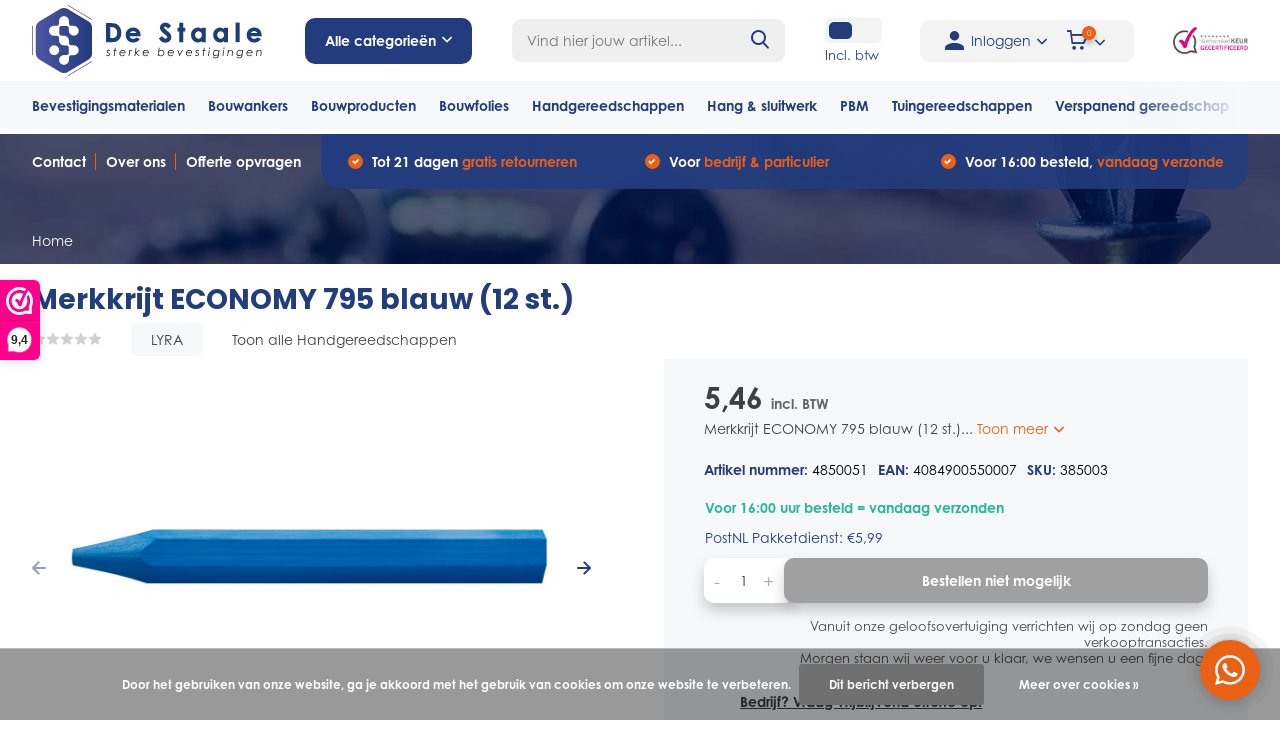

--- FILE ---
content_type: text/html;charset=utf-8
request_url: https://www.destaale.nl/merkkrijt-economy-795-blauw-12-st.html
body_size: 37037
content:
<!doctype html>
<html lang="nl" class="product-page enable-overflow">
	<head>
        
<script type="text/javascript">
   window.dataLayer = window.dataLayer || [];
   dataLayer.push({
                                    ecomm_prodid: "118103515",
                  ecomm_prodid_adwords: "236659540",
                  ecomm_pname: "Merkkrijt ECONOMY 795 blauw (12 st.) ",
                  ecomm_category: "Handgereedschappen",
                  ecomm_pagetype: "product",
                  ecomm_totalvalue: 5.46
                                                                                               
                         
                  });
      
</script>


<!-- Google Tag Manager -->
<script>(function(w,d,s,l,i){w[l]=w[l]||[];w[l].push({'gtm.start':
new Date().getTime(),event:'gtm.js'});var f=d.getElementsByTagName(s)[0],
j=d.createElement(s),dl=l!='dataLayer'?'&l='+l:'';j.async=true;j.src=
'https://www.googletagmanager.com/gtm.js?id='+i+dl;f.parentNode.insertBefore(j,f);
})(window,document,'script','dataLayer','GTM-WW9M7CN');</script>
<!-- End Google Tag Manager -->        <meta charset="utf-8"/>
<!-- [START] 'blocks/head.rain' -->
<!--

  (c) 2008-2026 Lightspeed Netherlands B.V.
  http://www.lightspeedhq.com
  Generated: 25-01-2026 @ 09:34:37

-->
<link rel="canonical" href="https://www.destaale.nl/merkkrijt-economy-795-blauw-12-st.html"/>
<link rel="alternate" href="https://www.destaale.nl/index.rss" type="application/rss+xml" title="Nieuwe producten"/>
<link href="https://cdn.webshopapp.com/assets/cookielaw.css?2025-02-20" rel="stylesheet" type="text/css"/>
<meta name="robots" content="noodp,noydir"/>
<meta property="og:url" content="https://www.destaale.nl/merkkrijt-economy-795-blauw-12-st.html?source=facebook"/>
<meta property="og:site_name" content="De Staale"/>
<meta property="og:title" content="Merkkrijt ECONOMY 795 blauw (12 st.)"/>
<meta property="og:description" content="Merkkrijt ECONOMY 795 blauw (12 st.)"/>
<meta property="og:image" content="https://cdn.webshopapp.com/shops/313978/files/358150262/lyra-merkkrijt-economy-795-blauw-12-st.jpg"/>
<!--[if lt IE 9]>
<script src="https://cdn.webshopapp.com/assets/html5shiv.js?2025-02-20"></script>
<![endif]-->
<!-- [END] 'blocks/head.rain' -->
		<meta http-equiv="x-ua-compatible" content="ie=edge">
		<title>Merkkrijt ECONOMY 795 blauw (12 st.) - De Staale</title>
		<meta name="description" content="Merkkrijt ECONOMY 795 blauw (12 st.)">
		<meta name="keywords" content="LYRA, Merkkrijt, ECONOMY, 795, blauw, (12, st.)">
		<meta name="theme-color" content="#ffffff">
		<meta name="MobileOptimized" content="320">
		<meta name="HandheldFriendly" content="true">
		<meta name="viewport" content="width=device-width, initial-scale=1, initial-scale=1, minimum-scale=1, maximum-scale=1, user-scalable=no">
		<meta name="author" content="https://www.dmws.nl/">
		
		<link rel="preconnect" href="https://fonts.googleapis.com">
		<link rel="dns-prefetch" href="https://fonts.googleapis.com">
		<link rel="preconnect" href="https://ajax.googleapis.com">
		<link rel="dns-prefetch" href="https://ajax.googleapis.com">
		<link rel="preconnect" href="https://www.gstatic.com" crossorigin="anonymous">
		<link rel="dns-prefetch" href="https://www.gstatic.com" crossorigin="anonymous">
		<link rel="preconnect" href="//cdn.webshopapp.com/">
		<link rel="dns-prefetch" href="//cdn.webshopapp.com/">
    
    		    <link rel="stylesheet" href="https://use.typekit.net/erc4sle.css">
    <link rel="preload" href="https://cdn.webshopapp.com/shops/313978/themes/175462/assets/owl-carousel-min.css?20250603131436" as="style">
    <link rel="preload" href="https://cdn.webshopapp.com/shops/313978/themes/175462/assets/fancybox.css?20250603131436" as="style">
    <link rel="preload" href="https://cdn.webshopapp.com/shops/313978/themes/175462/assets/icomoon.css?20250603131436" as="style">
    <link rel="preload" href="https://cdn.webshopapp.com/shops/313978/themes/175462/assets/compete.css?20250603131436" as="style">
    <link rel="preload" href="https://cdn.webshopapp.com/shops/313978/themes/175462/assets/custom.css?20250603131436" as="style">
    
    <link rel="preload" href="https://cdn.webshopapp.com/shops/313978/themes/175462/assets/jquery-3-4-1-min.js?20250603131436" as="script">
    <link rel="preload" href="https://cdn.webshopapp.com/shops/313978/themes/175462/assets/jquery-ui.js?20250603131436" as="script">
    <link rel="preload" href="https://cdn.webshopapp.com/shops/313978/themes/175462/assets/js-cookie-min.js?20250603131436" as="script">
    <link rel="preload" href="https://cdn.webshopapp.com/shops/313978/themes/175462/assets/owl-carousel-min.js?20250603131436" as="script">
    <link rel="preload" href="https://cdn.webshopapp.com/shops/313978/themes/175462/assets/fancybox.js?20250603131436" as="script">
    <link rel="preload" href="https://cdn.webshopapp.com/shops/313978/themes/175462/assets/lazyload.js?20250603131436" as="script">
    <link rel="preload" href="https://cdn.webshopapp.com/assets/gui.js?2025-02-20" as="script">
    <link rel="preload" href="https://cdn.webshopapp.com/shops/313978/themes/175462/assets/script.js?20250603131436" as="script">
    <link rel="preload" href="https://cdn.webshopapp.com/shops/313978/themes/175462/assets/custom.js?20250603131436" as="script">
        
    <link href="https://fonts.googleapis.com/css?family=Poppins:300,400,500,600,700,800,900%7CPoppins:300,400,500,600,700,800,900&display=swap" rel="stylesheet" type="text/css">
    <link rel="stylesheet" href="https://cdn.webshopapp.com/shops/313978/themes/175462/assets/owl-carousel-min.css?20250603131436" type="text/css">
    <link rel="stylesheet" href="https://cdn.webshopapp.com/shops/313978/themes/175462/assets/fancybox.css?20250603131436" type="text/css">
    <link rel="stylesheet" href="https://cdn.webshopapp.com/shops/313978/themes/175462/assets/icomoon.css?20250603131436" type="text/css">
    <link rel="stylesheet" href="https://cdn.webshopapp.com/shops/313978/themes/175462/assets/compete.css?20250603131436" type="text/css">
    <link rel="stylesheet" href="https://cdn.webshopapp.com/shops/313978/themes/175462/assets/custom.css?20250603131436" type="text/css">
    
    <script src="https://cdn.webshopapp.com/shops/313978/themes/175462/assets/jquery-3-4-1-min.js?20250603131436"></script>

		<link rel="icon" type="image/x-icon" href="https://cdn.webshopapp.com/shops/313978/themes/175462/v/480318/assets/favicon.ico?20210122142021">
		<link rel="apple-touch-icon" href="https://cdn.webshopapp.com/shops/313978/themes/175462/v/480318/assets/favicon.ico?20210122142021">
    
    <meta name="msapplication-config" content="https://cdn.webshopapp.com/shops/313978/themes/175462/assets/browserconfig.xml?20250603131436">
<meta property="og:title" content="Merkkrijt ECONOMY 795 blauw (12 st.)">
<meta property="og:type" content="website"> 
<meta property="og:site_name" content="De Staale">
<meta property="og:url" content="https://www.destaale.nl/">
<meta property="og:image" content="https://cdn.webshopapp.com/shops/313978/files/358150262/1000x1000x2/lyra-merkkrijt-economy-795-blauw-12-st.jpg">
<meta name="twitter:title" content="Merkkrijt ECONOMY 795 blauw (12 st.)">
<meta name="twitter:description" content="Merkkrijt ECONOMY 795 blauw (12 st.)">
<meta name="twitter:site" content="De Staale">
<meta name="twitter:card" content="https://cdn.webshopapp.com/shops/313978/themes/175462/assets/logo.png?20250603131436">
<meta name="twitter:image" content="https://cdn.webshopapp.com/shops/313978/themes/175462/assets/big-block-bg.jpg?20250507085023">
<script type="application/ld+json">
  [
        {
      "@context": "http://schema.org",
      "@type": "Product", 
      "name": "LYRA Merkkrijt ECONOMY 795 blauw (12 st.)",
      "url": "https://www.destaale.nl/merkkrijt-economy-795-blauw-12-st.html",
            "brand": {
        "@type": "Brand",
        "name": "LYRA"
      },
            
                  "description": "Merkkrijt ECONOMY 795 blauw (12 st.)",
            "image": "https://cdn.webshopapp.com/shops/313978/files/358150262/300x250x2/lyra-merkkrijt-economy-795-blauw-12-st.jpg",      "gtin13": "4084900550007",      "mpn": "4850051",      "sku": "385003",      "offers": {
        "@type": "Offer",
        "price": "5.46",        "url": "https://www.destaale.nl/merkkrijt-economy-795-blauw-12-st.html",
        "priceValidUntil": "2027-01-25",
        "priceCurrency": "EUR",
        	          "availability": "https://schema.org/InStock",
                    "inventoryLevel": "3"
      }
          },
        {
      "@context": "http://schema.org/",
      "@type": "Organization",
      "url": "https://www.destaale.nl/",
      "name": "De Staale",
      "legalName": "De Staale",
      "description": "Merkkrijt ECONOMY 795 blauw (12 st.)",
      "logo": "https://cdn.webshopapp.com/shops/313978/themes/175462/assets/logo.png?20250603131436",
      "image": "https://cdn.webshopapp.com/shops/313978/themes/175462/assets/big-block-bg.jpg?20250507085023",
      "contactPoint": {
        "@type": "ContactPoint",
        "contactType": "Customer service",
        "telephone": "0488 – 234235"
      },
      "address": {
        "@type": "PostalAddress",
        "streetAddress": "Matensestraat 66B",
        "addressLocality": "Nederland",
        "postalCode": " 6669 CJ Dodewaard",
        "addressCountry": "NL"
      }
      ,
      "aggregateRating": {
          "@type": "AggregateRating",
          "bestRating": "10",          "worstRating": "1",
          "ratingValue": "9.4",          "reviewCount": "44",          "url":"https://www.webwinkelkeur.nl/webshop/De-Staale_1212557"
      }
         
    },
    { 
      "@context": "http://schema.org", 
      "@type": "WebSite", 
      "url": "https://www.destaale.nl/", 
      "name": "De Staale",
      "description": "Merkkrijt ECONOMY 795 blauw (12 st.)",
      "author": [
        {
          "@type": "Organization",
          "url": "https://www.dmws.nl/",
          "name": "DMWS B.V.",
          "address": {
            "@type": "PostalAddress",
            "streetAddress": "Klokgebouw 195 (Strijp-S)",
            "addressLocality": "Eindhoven",
            "addressRegion": "NB",
            "postalCode": "5617 AB",
            "addressCountry": "NL"
          }
        }
      ]
    }
  ]
</script>    
	</head>
      
      	<body>
    <!-- Google Tag Manager (noscript) -->
<noscript><iframe src="https://www.googletagmanager.com/ns.html?id=GTM-WW9M7CN"
height="0" width="0" style="display:none;visibility:hidden"></iframe></noscript>
<!-- End Google Tag Manager (noscript) -->
    <ul class="hidden-data hidden"><li>313978</li><li>175462</li><li>ja</li><li>nl</li><li>live</li><li>verkoop//destaale/nl</li><li>https://www.destaale.nl/</li></ul><header id="top" class="scroll-active"><div class="top-wrap fixed default"><section class="main pos-r"><div class="container pos-r"><div class="d-flex align-center justify-between"><div class="d-flex align-center top-nav-logo-section"><div id="mobile-menu-btn" class="d-none show-1000"><div class="hamburger"><span></span><span></span><span></span><span></span></div></div><div id="logo" class="d-flex align-center"><a href="https://www.destaale.nl/" accesskey="h"><img class="hide-1000 desktop-logo" src="https://cdn.webshopapp.com/shops/313978/files/355312396/logo-destaale-rgb.svg" alt="De Staale" /><img class="d-none show-1000 mobile-logo" src="https://cdn.webshopapp.com/shops/313978/files/355311879/logo-destaale-mobile-rgb.svg" alt="De Staale" /></a><div id="catbtn" class="hide-1000 btn-wrap"><a href="https://www.destaale.nl/catalog/" class="btn">Alle categorieën <i class="icon-arrow-down"></i></a><div class="categorymenu"><div class="wrap d-flex"><ul class="maincategories"><li data-attribute="bevestigingsmaterialen"><a href="https://www.destaale.nl/bevestigingsmaterialen/">Bevestigingsmaterialen <i class="icon-arrow-right"></i></a></li><li data-attribute="bouwankers"><a href="https://www.destaale.nl/bouwankers/">Bouwankers <i class="icon-arrow-right"></i></a></li><li data-attribute="bouwproducten"><a href="https://www.destaale.nl/bouwproducten/">Bouwproducten  <i class="icon-arrow-right"></i></a></li><li data-attribute="bouwfolies"><a href="https://www.destaale.nl/bouwfolies/">Bouwfolies <i class="icon-arrow-right"></i></a></li><li data-attribute="handgereedschappen"><a href="https://www.destaale.nl/handgereedschappen/">Handgereedschappen <i class="icon-arrow-right"></i></a></li><li data-attribute="hang-sluitwerk"><a href="https://www.destaale.nl/hang-sluitwerk/">Hang &amp; sluitwerk <i class="icon-arrow-right"></i></a></li><li data-attribute="pbm"><a href="https://www.destaale.nl/pbm/">PBM <i class="icon-arrow-right"></i></a></li><li data-attribute="tuingereedschappen"><a href="https://www.destaale.nl/tuingereedschappen/">Tuingereedschappen <i class="icon-arrow-right"></i></a></li><li><a href="https://www.destaale.nl/catalog/" class="more">Bekijk alle categorieën</a></li></ul><div class="subcategories"><div class="wrapper" data-category="bevestigingsmaterialen"><h4>Bevestigingsmaterialen</h4><ul><li class="sub"><a href="https://www.destaale.nl/bevestigingsmaterialen/schroeven/">Schroeven</a></li><ul><li><a href="https://www.destaale.nl/bevestigingsmaterialen/schroeven/beslagschroeven/">Beslagschroeven</a></li><li><a href="https://www.destaale.nl/bevestigingsmaterialen/schroeven/overige-bevestigingsmaterialen-draadnagels/">Overige bevestigingsmaterialen/draadnagels</a></li><li><a href="https://www.destaale.nl/bevestigingsmaterialen/schroeven/spanhulzen/">Spanhulzen</a></li><li><a href="https://www.destaale.nl/bevestigingsmaterialen/schroeven/boorschroeven/">Boorschroeven</a></li><li><a href="https://www.destaale.nl/bevestigingsmaterialen/schroeven/" class="more">Bekijk alles</a></li></ul></ul><ul><li class="sub"><a href="https://www.destaale.nl/bevestigingsmaterialen/pluggen/">Pluggen</a></li></ul><ul><li class="sub"><a href="https://www.destaale.nl/bevestigingsmaterialen/lijmen-en-kitten/">Lijmen en kitten</a></li></ul><ul><li class="sub"><a href="https://www.destaale.nl/bevestigingsmaterialen/golfplaatbouten/">Golfplaatbouten</a></li></ul><ul><li class="sub"><a href="https://www.destaale.nl/bevestigingsmaterialen/assortimentskoffers/">Assortimentskoffers</a></li></ul><ul><li class="sub"><a href="https://www.destaale.nl/bevestigingsmaterialen/boutverbindingen/">Boutverbindingen</a></li><ul><li><a href="https://www.destaale.nl/bevestigingsmaterialen/boutverbindingen/dopmoeren/">Dopmoeren</a></li><li><a href="https://www.destaale.nl/bevestigingsmaterialen/boutverbindingen/houtdraadbouten/">Houtdraadbouten</a></li><li><a href="https://www.destaale.nl/bevestigingsmaterialen/boutverbindingen/moeren/">Moeren</a></li><li><a href="https://www.destaale.nl/bevestigingsmaterialen/boutverbindingen/slotbouten/">Slotbouten </a></li><li><a href="https://www.destaale.nl/bevestigingsmaterialen/boutverbindingen/" class="more">Bekijk alles</a></li></ul></ul><ul><li class="sub"><a href="https://www.destaale.nl/bevestigingsmaterialen/afdekkapjes/">Afdekkapjes</a></li></ul><ul><li class="sub"><a href="https://www.destaale.nl/bevestigingsmaterialen/schroefbitjes/">Schroefbitjes</a></li></ul><ul><li class="sub"><a href="https://www.destaale.nl/bevestigingsmaterialen/ringen/">Ringen</a></li><ul><li><a href="https://www.destaale.nl/bevestigingsmaterialen/ringen/sluitringen/">Sluitringen</a></li><li><a href="https://www.destaale.nl/bevestigingsmaterialen/ringen/carrosserieringen/">Carrosserieringen</a></li></ul></ul><ul><li class="sub"><a href="https://www.destaale.nl/bevestigingsmaterialen/overigen/">Overigen</a></li></ul><ul><li class="sub"><a href="https://www.destaale.nl/bevestigingsmaterialen/nieten/">Nieten</a></li></ul><ul><li class="sub"><a href="https://www.destaale.nl/bevestigingsmaterialen/gipsplaatbouten/">gipsplaatbouten</a></li></ul><ul><li class="sub"><a href="https://www.destaale.nl/bevestigingsmaterialen/coilnagels/">coilnagels</a></li></ul></div><div class="wrapper" data-category="bouwankers"><h4>Bouwankers</h4><ul><li class="sub"><a href="https://www.destaale.nl/bouwankers/hengen-en-duimen/">Hengen en Duimen</a></li><ul><li><a href="https://www.destaale.nl/bouwankers/hengen-en-duimen/hengen-voor-pen-16-mm/">Hengen voor pen 16 mm</a></li><li><a href="https://www.destaale.nl/bouwankers/hengen-en-duimen/hengen-voor-vlakwerk-pen-16-mm/">Hengen voor vlakwerk pen 16 mm</a></li><li><a href="https://www.destaale.nl/bouwankers/hengen-en-duimen/kruishengen/">Kruishengen</a></li></ul></ul><ul><li class="sub"><a href="https://www.destaale.nl/bouwankers/spouwankers/">Spouwankers</a></li><ul><li><a href="https://www.destaale.nl/bouwankers/spouwankers/boorspouwankers/">Boorspouwankers</a></li><li><a href="https://www.destaale.nl/bouwankers/spouwankers/hsb-spouwankers/">HSB spouwankers</a></li><li><a href="https://www.destaale.nl/bouwankers/spouwankers/indraaihulpstukken/">Indraaihulpstukken</a></li><li><a href="https://www.destaale.nl/bouwankers/spouwankers/inslaghulpstukken/">Inslaghulpstukken</a></li><li><a href="https://www.destaale.nl/bouwankers/spouwankers/" class="more">Bekijk alles</a></li></ul></ul><ul><li class="sub"><a href="https://www.destaale.nl/bouwankers/houtverbindingen/">Houtverbindingen</a></li><ul><li><a href="https://www.destaale.nl/bouwankers/houtverbindingen/balkdragers/">Balkdragers</a></li><li><a href="https://www.destaale.nl/bouwankers/houtverbindingen/bintankers/">Bintankers</a></li><li><a href="https://www.destaale.nl/bouwankers/houtverbindingen/gripankers/">Gripankers</a></li><li><a href="https://www.destaale.nl/bouwankers/houtverbindingen/koppelankers/">Koppelankers</a></li><li><a href="https://www.destaale.nl/bouwankers/houtverbindingen/" class="more">Bekijk alles</a></li></ul></ul><ul><li class="sub"><a href="https://www.destaale.nl/bouwankers/hoekankers/">Hoekankers</a></li><ul><li><a href="https://www.destaale.nl/bouwankers/hoekankers/hoekankers/">Hoekankers</a></li><li><a href="https://www.destaale.nl/bouwankers/hoekankers/hoekankers-met-ril/">Hoekankers met ril</a></li><li><a href="https://www.destaale.nl/bouwankers/hoekankers/xl-hoekankers/">XL-hoekankers</a></li><li><a href="https://www.destaale.nl/bouwankers/hoekankers/xs-hoekanker/">XS-hoekanker</a></li></ul></ul><ul><li class="sub"><a href="https://www.destaale.nl/bouwankers/hulpmiddelen/">Hulpmiddelen</a></li><ul><li><a href="https://www.destaale.nl/bouwankers/hulpmiddelen/hijsogen/">Hijsogen</a></li></ul></ul><ul><li class="sub"><a href="https://www.destaale.nl/bouwankers/isolatiebevestigingen/">Isolatiebevestigingen</a></li><ul><li><a href="https://www.destaale.nl/bouwankers/isolatiebevestigingen/dakplaatjes/">Dakplaatjes</a></li><li><a href="https://www.destaale.nl/bouwankers/isolatiebevestigingen/flex-5-plug/">Flex- 5 plug</a></li><li><a href="https://www.destaale.nl/bouwankers/isolatiebevestigingen/kombiclips/">Kombiclips</a></li><li><a href="https://www.destaale.nl/bouwankers/isolatiebevestigingen/kraagpluggen/">Kraagpluggen</a></li><li><a href="https://www.destaale.nl/bouwankers/isolatiebevestigingen/" class="more">Bekijk alles</a></li></ul></ul><ul><li class="sub"><a href="https://www.destaale.nl/bouwankers/kozijnankers/">Kozijnankers</a></li><ul><li><a href="https://www.destaale.nl/bouwankers/kozijnankers/kozijnstelhoek/">Kozijnstelhoek </a></li></ul></ul><ul><li class="sub"><a href="https://www.destaale.nl/bouwankers/ruwbouwankers/">Ruwbouwankers</a></li><ul><li><a href="https://www.destaale.nl/bouwankers/ruwbouwankers/muurplaatankers/">Muurplaatankers</a></li><li><a href="https://www.destaale.nl/bouwankers/ruwbouwankers/lijm-en-wandankers/">Lijm en wandankers</a></li><li><a href="https://www.destaale.nl/bouwankers/ruwbouwankers/ruitersteunen/">Ruitersteunen</a></li></ul></ul></div><div class="wrapper" data-category="bouwproducten"><h4>Bouwproducten </h4><ul><li class="sub"><a href="https://www.destaale.nl/bouwproducten/binnendeurdorpels/">Binnendeurdorpels</a></li><ul><li><a href="https://www.destaale.nl/bouwproducten/binnendeurdorpels/hardsteen/">Hardsteen</a></li><li><a href="https://www.destaale.nl/bouwproducten/binnendeurdorpels/kunststeen/">Kunststeen</a></li></ul></ul><ul><li class="sub"><a href="https://www.destaale.nl/bouwproducten/smeermiddelen/">Smeermiddelen</a></li></ul><ul><li class="sub"><a href="https://www.destaale.nl/bouwproducten/verf/">Verf</a></li><ul><li><a href="https://www.destaale.nl/bouwproducten/verf/spuitbussen/">Spuitbussen</a></li><li><a href="https://www.destaale.nl/bouwproducten/verf/buitenverf/">Buitenverf</a></li><li><a href="https://www.destaale.nl/bouwproducten/verf/grondverf/">Grondverf</a></li></ul></ul><ul><li class="sub"><a href="https://www.destaale.nl/bouwproducten/stelmiddelen/">Stelmiddelen</a></li><ul><li><a href="https://www.destaale.nl/bouwproducten/stelmiddelen/vlonderpads/">Vlonderpads</a></li></ul></ul><ul><li class="sub"><a href="https://www.destaale.nl/bouwproducten/trappen/">Trappen</a></li></ul><ul><li class="sub"><a href="https://www.destaale.nl/bouwproducten/anti-worteldoek/">Anti-worteldoek</a></li></ul><ul><li class="sub"><a href="https://www.destaale.nl/bouwproducten/diversen/">Diversen</a></li></ul><ul><li class="sub"><a href="https://www.destaale.nl/bouwproducten/pur/">Pur</a></li></ul><ul><li class="sub"><a href="https://www.destaale.nl/bouwproducten/lood/">Lood</a></li></ul><ul><li class="sub"><a href="https://www.destaale.nl/bouwproducten/beglazingsmaterialen/">Beglazingsmaterialen</a></li><ul><li><a href="https://www.destaale.nl/bouwproducten/beglazingsmaterialen/tunnelblokjes/">Tunnelblokjes</a></li><li><a href="https://www.destaale.nl/bouwproducten/beglazingsmaterialen/beglazingsblokjes/">Beglazingsblokjes</a></li><li><a href="https://www.destaale.nl/bouwproducten/beglazingsmaterialen/triple-glasblokjes/">Triple glasblokjes</a></li><li><a href="https://www.destaale.nl/bouwproducten/beglazingsmaterialen/keggen-en-wiggen/">Keggen en wiggen</a></li><li><a href="https://www.destaale.nl/bouwproducten/beglazingsmaterialen/" class="more">Bekijk alles</a></li></ul></ul><ul><li class="sub"><a href="https://www.destaale.nl/bouwproducten/voegbanden/">voegbanden</a></li></ul><ul><li class="sub"><a href="https://www.destaale.nl/bouwproducten/verlichting/">verlichting</a></li></ul></div><div class="wrapper" data-category="bouwfolies"><h4>Bouwfolies</h4><ul><li class="sub"><a href="https://www.destaale.nl/bouwfolies/binnenfolies/">Binnenfolies</a></li><ul><li><a href="https://www.destaale.nl/bouwfolies/binnenfolies/dampremmend/">Dampremmend</a></li></ul></ul><ul><li class="sub"><a href="https://www.destaale.nl/bouwfolies/buitenfolies/">Buitenfolies</a></li><ul><li><a href="https://www.destaale.nl/bouwfolies/buitenfolies/dampopen/">Dampopen </a></li><li><a href="https://www.destaale.nl/bouwfolies/buitenfolies/waterdicht-dampopen/">Waterdicht - dampopen</a></li></ul></ul><ul><li class="sub"><a href="https://www.destaale.nl/bouwfolies/tapes/">Tapes</a></li></ul><ul><li class="sub"><a href="https://www.destaale.nl/bouwfolies/dpc/">DPC</a></li></ul><ul><li class="sub"><a href="https://www.destaale.nl/bouwfolies/beschermfolies/">Beschermfolies</a></li><ul><li><a href="https://www.destaale.nl/bouwfolies/beschermfolies/rekwikkelfolies/">Rekwikkelfolies</a></li></ul></ul></div><div class="wrapper" data-category="handgereedschappen"><h4>Handgereedschappen</h4><ul><li class="sub"><a href="https://www.destaale.nl/handgereedschappen/tangen/">Tangen </a></li><ul><li><a href="https://www.destaale.nl/handgereedschappen/tangen/buizensnijder/">Buizensnijder</a></li><li><a href="https://www.destaale.nl/handgereedschappen/tangen/boutensnijtang/">Boutensnijtang</a></li><li><a href="https://www.destaale.nl/handgereedschappen/tangen/borgveertangen/">Borgveertangen</a></li><li><a href="https://www.destaale.nl/handgereedschappen/tangen/combinatietangen/">Combinatietangen</a></li><li><a href="https://www.destaale.nl/handgereedschappen/tangen/" class="more">Bekijk alles</a></li></ul></ul><ul><li class="sub"><a href="https://www.destaale.nl/handgereedschappen/metselgereedschap/">Metselgereedschap</a></li><ul><li><a href="https://www.destaale.nl/handgereedschappen/metselgereedschap/metsel-hulpmiddelen/">Metsel hulpmiddelen</a></li><li><a href="https://www.destaale.nl/handgereedschappen/metselgereedschap/troffels/">Troffels</a></li><li><a href="https://www.destaale.nl/handgereedschappen/metselgereedschap/voegspijkers/">Voegspijkers</a></li></ul></ul><ul><li class="sub"><a href="https://www.destaale.nl/handgereedschappen/schildergereedschap/">Schildergereedschap</a></li><ul><li><a href="https://www.destaale.nl/handgereedschappen/schildergereedschap/verfschrapers/">Verfschrapers</a></li><li><a href="https://www.destaale.nl/handgereedschappen/schildergereedschap/verfbakjes/">Verfbakjes</a></li><li><a href="https://www.destaale.nl/handgereedschappen/schildergereedschap/rollers/">Rollers</a></li><li><a href="https://www.destaale.nl/handgereedschappen/schildergereedschap/kwasten/">Kwasten</a></li><li><a href="https://www.destaale.nl/handgereedschappen/schildergereedschap/" class="more">Bekijk alles</a></li></ul></ul><ul><li class="sub"><a href="https://www.destaale.nl/handgereedschappen/stukadoorsgereedschap/">Stukadoorsgereedschap</a></li><ul><li><a href="https://www.destaale.nl/handgereedschappen/stukadoorsgereedschap/overige-stucgereedschappen/">Overige stucgereedschappen</a></li><li><a href="https://www.destaale.nl/handgereedschappen/stukadoorsgereedschap/paleerijzers/">Paleerijzers</a></li><li><a href="https://www.destaale.nl/handgereedschappen/stukadoorsgereedschap/plakspanen/">Plakspanen</a></li><li><a href="https://www.destaale.nl/handgereedschappen/stukadoorsgereedschap/plamuurmessen/">Plamuurmessen</a></li><li><a href="https://www.destaale.nl/handgereedschappen/stukadoorsgereedschap/" class="more">Bekijk alles</a></li></ul></ul><ul><li class="sub"><a href="https://www.destaale.nl/handgereedschappen/aftekengereedschap/">Aftekengereedschap</a></li></ul><ul><li class="sub"><a href="https://www.destaale.nl/handgereedschappen/timmergereedschap/">Timmergereedschap</a></li><ul><li><a href="https://www.destaale.nl/handgereedschappen/timmergereedschap/opbergsystemen/">Opbergsystemen</a></li></ul></ul><ul><li class="sub"><a href="https://www.destaale.nl/handgereedschappen/beitels-en-vijlen/">Beitels en vijlen</a></li><ul><li><a href="https://www.destaale.nl/handgereedschappen/beitels-en-vijlen/vijlen/">Vijlen</a></li></ul></ul><ul><li class="sub"><a href="https://www.destaale.nl/handgereedschappen/bits/">Bits</a></li><ul><li><a href="https://www.destaale.nl/handgereedschappen/bits/bits-25-mm/">Bits 25 mm</a></li><li><a href="https://www.destaale.nl/handgereedschappen/bits/bithouders/">Bithouders</a></li><li><a href="https://www.destaale.nl/handgereedschappen/bits/bitsets/">Bitsets</a></li><li><a href="https://www.destaale.nl/handgereedschappen/bits/impact-bits-50-mm/">Impact bits 50 mm</a></li></ul></ul><ul><li class="sub"><a href="https://www.destaale.nl/handgereedschappen/draadsnijgereedschap/">Draadsnijgereedschap</a></li><ul><li><a href="https://www.destaale.nl/handgereedschappen/draadsnijgereedschap/hand-tappen/">Hand tappen</a></li><li><a href="https://www.destaale.nl/handgereedschappen/draadsnijgereedschap/machine-tappen/">Machine tappen</a></li><li><a href="https://www.destaale.nl/handgereedschappen/draadsnijgereedschap/snijplaten/">Snijplaten</a></li><li><a href="https://www.destaale.nl/handgereedschappen/draadsnijgereedschap/taphouders/">Taphouders</a></li><li><a href="https://www.destaale.nl/handgereedschappen/draadsnijgereedschap/" class="more">Bekijk alles</a></li></ul></ul><ul><li class="sub"><a href="https://www.destaale.nl/handgereedschappen/hamer-gereedschap/">Hamer gereedschap</a></li><ul><li><a href="https://www.destaale.nl/handgereedschappen/hamer-gereedschap/hamers/">Hamers </a></li></ul></ul><ul><li class="sub"><a href="https://www.destaale.nl/handgereedschappen/inbussgereedschap/">Inbussgereedschap</a></li></ul><ul><li class="sub"><a href="https://www.destaale.nl/handgereedschappen/kitgereedschap/">Kitgereedschap</a></li></ul><ul><li class="sub"><a href="https://www.destaale.nl/handgereedschappen/klemgereedschap/">Klemgereedschap</a></li><ul><li><a href="https://www.destaale.nl/handgereedschappen/klemgereedschap/hobbylijmtangen/">Hobbylijmtangen</a></li><li><a href="https://www.destaale.nl/handgereedschappen/klemgereedschap/lijmtangen/">Lijmtangen</a></li><li><a href="https://www.destaale.nl/handgereedschappen/klemgereedschap/snelspanklemmen/">Snelspanklemmen</a></li><li><a href="https://www.destaale.nl/handgereedschappen/klemgereedschap/tafelklemmen/">Tafelklemmen</a></li><li><a href="https://www.destaale.nl/handgereedschappen/klemgereedschap/" class="more">Bekijk alles</a></li></ul></ul><ul><li class="sub"><a href="https://www.destaale.nl/handgereedschappen/meetgereedschap/">Meetgereedschap</a></li><ul><li><a href="https://www.destaale.nl/handgereedschappen/meetgereedschap/duimstokken/">Duimstokken</a></li><li><a href="https://www.destaale.nl/handgereedschappen/meetgereedschap/waterpassen/">Waterpassen</a></li></ul></ul><ul><li class="sub"><a href="https://www.destaale.nl/handgereedschappen/lijmgereedschap/">Lijmgereedschap</a></li></ul><ul><li class="sub"><a href="https://www.destaale.nl/handgereedschappen/moer-en-pijpsleutels/">Moer en pijpsleutels</a></li></ul><ul><li class="sub"><a href="https://www.destaale.nl/handgereedschappen/mokers-en-hamers/">Mokers en Hamers</a></li><ul><li><a href="https://www.destaale.nl/handgereedschappen/mokers-en-hamers/hamers/">Hamers </a></li></ul></ul><ul><li class="sub"><a href="https://www.destaale.nl/handgereedschappen/overige-gereedschappen/">Overige gereedschappen</a></li></ul><ul><li class="sub"><a href="https://www.destaale.nl/handgereedschappen/scharen/">Scharen</a></li><ul><li><a href="https://www.destaale.nl/handgereedschappen/scharen/blikscharen/">Blikscharen</a></li><li><a href="https://www.destaale.nl/handgereedschappen/scharen/boutenscharen/">Boutenscharen</a></li></ul></ul><ul><li class="sub"><a href="https://www.destaale.nl/handgereedschappen/schaven/">Schaven</a></li></ul><ul><li class="sub"><a href="https://www.destaale.nl/handgereedschappen/schroevendraaiers/">Schroevendraaiers</a></li></ul><ul><li class="sub"><a href="https://www.destaale.nl/handgereedschappen/schoonmaakgereedschap/">Schoonmaakgereedschap</a></li></ul><ul><li class="sub"><a href="https://www.destaale.nl/handgereedschappen/schildersgereedschap/">Schildersgereedschap</a></li></ul><ul><li class="sub"><a href="https://www.destaale.nl/handgereedschappen/snijgereedschap/">Snijgereedschap</a></li><ul><li><a href="https://www.destaale.nl/handgereedschappen/snijgereedschap/afbreekmessen/">Afbreekmessen</a></li></ul></ul><ul><li class="sub"><a href="https://www.destaale.nl/handgereedschappen/sloopgereedschap/">Sloopgereedschap</a></li><ul><li><a href="https://www.destaale.nl/handgereedschappen/sloopgereedschap/vloergereedschap/">Vloergereedschap</a></li><li><a href="https://www.destaale.nl/handgereedschappen/sloopgereedschap/koevoeten/">Koevoeten</a></li><li><a href="https://www.destaale.nl/handgereedschappen/sloopgereedschap/koudbeitels/">Koudbeitels</a></li><li><a href="https://www.destaale.nl/handgereedschappen/sloopgereedschap/schrapers/">Schrapers</a></li><li><a href="https://www.destaale.nl/handgereedschappen/sloopgereedschap/" class="more">Bekijk alles</a></li></ul></ul><ul><li class="sub"><a href="https://www.destaale.nl/handgereedschappen/stratenmakersgereedschap/">Stratenmakersgereedschap</a></li><ul><li><a href="https://www.destaale.nl/handgereedschappen/stratenmakersgereedschap/straathamers/">Straathamers</a></li><li><a href="https://www.destaale.nl/handgereedschappen/stratenmakersgereedschap/tangen/">Tangen</a></li><li><a href="https://www.destaale.nl/handgereedschappen/stratenmakersgereedschap/uitzetgereedschap/">Uitzetgereedschap</a></li></ul></ul><ul><li class="sub"><a href="https://www.destaale.nl/handgereedschappen/overig-handgereedschap/">Overig handgereedschap</a></li></ul><ul><li class="sub"><a href="https://www.destaale.nl/handgereedschappen/tegelgereedschap/">Tegelgereedschap</a></li><ul><li><a href="https://www.destaale.nl/handgereedschappen/tegelgereedschap/inwasgereedschap/">Inwasgereedschap</a></li><li><a href="https://www.destaale.nl/handgereedschappen/tegelgereedschap/plakspanen/">Plakspanen</a></li><li><a href="https://www.destaale.nl/handgereedschappen/tegelgereedschap/schuurborden/">Schuurborden</a></li><li><a href="https://www.destaale.nl/handgereedschappen/tegelgereedschap/sponsen/">Sponsen</a></li><li><a href="https://www.destaale.nl/handgereedschappen/tegelgereedschap/" class="more">Bekijk alles</a></li></ul></ul><ul><li class="sub"><a href="https://www.destaale.nl/handgereedschappen/zagen/">Zagen</a></li></ul><ul><li class="sub"><a href="https://www.destaale.nl/handgereedschappen/gereedschapsets/">Gereedschapsets</a></li></ul><ul><li class="sub"><a href="https://www.destaale.nl/handgereedschappen/drijvers/">Drijvers</a></li></ul><ul><li class="sub"><a href="https://www.destaale.nl/handgereedschappen/tackers/">Tackers</a></li></ul><ul><li class="sub"><a href="https://www.destaale.nl/handgereedschappen/doppen/">Doppen</a></li><ul><li><a href="https://www.destaale.nl/handgereedschappen/doppen/doppen-1-2-kort/">Doppen 1/2&quot; Kort</a></li><li><a href="https://www.destaale.nl/handgereedschappen/doppen/doppen-1-2-lang/">Doppen 1/2&quot; Lang</a></li></ul></ul><ul><li class="sub"><a href="https://www.destaale.nl/handgereedschappen/steek-ringsleutels/">Steek-ringsleutels</a></li></ul><ul><li class="sub"><a href="https://www.destaale.nl/handgereedschappen/elektrisch-gereedschap/">Elektrisch gereedschap</a></li></ul></div><div class="wrapper" data-category="hang-sluitwerk"><h4>Hang &amp; sluitwerk</h4><ul><li class="sub"><a href="https://www.destaale.nl/hang-sluitwerk/tuinbeslag/">Tuinbeslag</a></li><ul><li><a href="https://www.destaale.nl/hang-sluitwerk/tuinbeslag/klinkstellen/">Klinkstellen</a></li><li><a href="https://www.destaale.nl/hang-sluitwerk/tuinbeslag/deurbalkhaken/">Deurbalkhaken</a></li><li><a href="https://www.destaale.nl/hang-sluitwerk/tuinbeslag/handgrepen/">Handgrepen</a></li><li><a href="https://www.destaale.nl/hang-sluitwerk/tuinbeslag/grendels/">Grendels</a></li><li><a href="https://www.destaale.nl/hang-sluitwerk/tuinbeslag/" class="more">Bekijk alles</a></li></ul></ul><ul><li class="sub"><a href="https://www.destaale.nl/hang-sluitwerk/deuropvangbeugels/">Deuropvangbeugels</a></li><ul><li><a href="https://www.destaale.nl/hang-sluitwerk/deuropvangbeugels/deuropvangbeugels/">Deuropvangbeugels</a></li></ul></ul><ul><li class="sub"><a href="https://www.destaale.nl/hang-sluitwerk/hengen-en-duimen/">Hengen en Duimen</a></li><ul><li><a href="https://www.destaale.nl/hang-sluitwerk/hengen-en-duimen/staarthengen/">Staarthengen</a></li><li><a href="https://www.destaale.nl/hang-sluitwerk/hengen-en-duimen/kruishengen/">Kruishengen</a></li><li><a href="https://www.destaale.nl/hang-sluitwerk/hengen-en-duimen/inschroefduimen/">Inschroefduimen</a></li><li><a href="https://www.destaale.nl/hang-sluitwerk/hengen-en-duimen/plaatduimen/">Plaatduimen</a></li><li><a href="https://www.destaale.nl/hang-sluitwerk/hengen-en-duimen/" class="more">Bekijk alles</a></li></ul></ul><ul><li class="sub"><a href="https://www.destaale.nl/hang-sluitwerk/scharnieren/">Scharnieren </a></li></ul><ul><li class="sub"><a href="https://www.destaale.nl/hang-sluitwerk/doornsleutels/">Doornsleutels</a></li></ul><ul><li class="sub"><a href="https://www.destaale.nl/hang-sluitwerk/sloten/">Sloten</a></li></ul></div><div class="wrapper" data-category="pbm"><h4>PBM</h4><ul><li class="sub"><a href="https://www.destaale.nl/pbm/werkschoenen/">Werkschoenen</a></li></ul><ul><li class="sub"><a href="https://www.destaale.nl/pbm/werkhandschoenen/">Werkhandschoenen</a></li></ul><ul><li class="sub"><a href="https://www.destaale.nl/pbm/stofmaskers/">Stofmaskers</a></li></ul><ul><li class="sub"><a href="https://www.destaale.nl/pbm/veiligheidsbrillen/">Veiligheidsbrillen </a></li></ul><ul><li class="sub"><a href="https://www.destaale.nl/pbm/gehoorbescherming/">Gehoorbescherming</a></li></ul><ul><li class="sub"><a href="https://www.destaale.nl/pbm/diversen/">Diversen</a></li></ul><ul><li class="sub"><a href="https://www.destaale.nl/pbm/kniebeschermers/">Kniebeschermers</a></li></ul></div><div class="wrapper" data-category="tuingereedschappen"><h4>Tuingereedschappen</h4><ul><li class="sub"><a href="https://www.destaale.nl/tuingereedschappen/stelen/">Stelen</a></li></ul><ul><li class="sub"><a href="https://www.destaale.nl/tuingereedschappen/harken/">Harken</a></li></ul><ul><li class="sub"><a href="https://www.destaale.nl/tuingereedschappen/snoeigereedschap/">Snoeigereedschap</a></li></ul><ul><li class="sub"><a href="https://www.destaale.nl/tuingereedschappen/schoppen-en-spades/">Schoppen en spades</a></li></ul><ul><li class="sub"><a href="https://www.destaale.nl/tuingereedschappen/overige-gereedschappen/">Overige gereedschappen</a></li></ul><ul><li class="sub"><a href="https://www.destaale.nl/tuingereedschappen/bezems/">Bezems</a></li></ul><ul><li class="sub"><a href="https://www.destaale.nl/tuingereedschappen/diversen/">Diversen</a></li></ul><ul><li class="sub"><a href="https://www.destaale.nl/tuingereedschappen/tuinberegening/">Tuinberegening</a></li><ul><li><a href="https://www.destaale.nl/tuingereedschappen/tuinberegening/tuinslangen/">Tuinslangen</a></li><li><a href="https://www.destaale.nl/tuingereedschappen/tuinberegening/slangkoppelingen/">Slangkoppelingen</a></li><li><a href="https://www.destaale.nl/tuingereedschappen/tuinberegening/snelkoppelingen/">Snelkoppelingen</a></li><li><a href="https://www.destaale.nl/tuingereedschappen/tuinberegening/kraannippels/">Kraannippels</a></li><li><a href="https://www.destaale.nl/tuingereedschappen/tuinberegening/" class="more">Bekijk alles</a></li></ul></ul></div><div class="wrapper" data-category="verspanend-gereedschap"><h4>Verspanend gereedschap</h4><ul><li class="sub"><a href="https://www.destaale.nl/verspanend-gereedschap/boren/">Boren</a></li><ul><li><a href="https://www.destaale.nl/verspanend-gereedschap/boren/steenboren/">Steenboren</a></li><li><a href="https://www.destaale.nl/verspanend-gereedschap/boren/alle-boren/">Alle boren </a></li><li><a href="https://www.destaale.nl/verspanend-gereedschap/boren/houtboren/">Houtboren</a></li><li><a href="https://www.destaale.nl/verspanend-gereedschap/boren/staalboren/">Staalboren</a></li><li><a href="https://www.destaale.nl/verspanend-gereedschap/boren/" class="more">Bekijk alles</a></li></ul></ul><ul><li class="sub"><a href="https://www.destaale.nl/verspanend-gereedschap/steenbeitels/">Steenbeitels</a></li><ul><li><a href="https://www.destaale.nl/verspanend-gereedschap/steenbeitels/puntbeitels/">Puntbeitels</a></li><li><a href="https://www.destaale.nl/verspanend-gereedschap/steenbeitels/platte-beitels/">Platte beitels</a></li><li><a href="https://www.destaale.nl/verspanend-gereedschap/steenbeitels/spadebeitels/">Spadebeitels</a></li><li><a href="https://www.destaale.nl/verspanend-gereedschap/steenbeitels/tegelbeitels/">Tegelbeitels</a></li></ul></ul><ul><li class="sub"><a href="https://www.destaale.nl/verspanend-gereedschap/multitool-zaagbladen/">Multitool zaagbladen</a></li><ul><li><a href="https://www.destaale.nl/verspanend-gereedschap/multitool-zaagbladen/starlock-aansluiting-sl/">Starlock  aansluiting (SL)</a></li><li><a href="https://www.destaale.nl/verspanend-gereedschap/multitool-zaagbladen/de-walt-aansluiting-dw/">De Walt aansluiting (DW)</a></li><li><a href="https://www.destaale.nl/verspanend-gereedschap/multitool-zaagbladen/supercut-aansluiting-sc/">Supercut aansluiting (SC)</a></li><li><a href="https://www.destaale.nl/verspanend-gereedschap/multitool-zaagbladen/starlock-aansluiting-sl-10855830/">Starlock aansluiting (SL)</a></li><li><a href="https://www.destaale.nl/verspanend-gereedschap/multitool-zaagbladen/" class="more">Bekijk alles</a></li></ul></ul><ul><li class="sub"><a href="https://www.destaale.nl/verspanend-gereedschap/frezen/">Frezen</a></li></ul><ul><li class="sub"><a href="https://www.destaale.nl/verspanend-gereedschap/decoupeerzaagjes/">Decoupeerzaagjes</a></li><ul><li><a href="https://www.destaale.nl/verspanend-gereedschap/decoupeerzaagjes/hcs/">HCS </a></li><li><a href="https://www.destaale.nl/verspanend-gereedschap/decoupeerzaagjes/bi-metaal/">Bi Metaal</a></li><li><a href="https://www.destaale.nl/verspanend-gereedschap/decoupeerzaagjes/riff-carbide/">RIFF Carbide</a></li><li><a href="https://www.destaale.nl/verspanend-gereedschap/decoupeerzaagjes/hard-metaal/">Hard Metaal</a></li></ul></ul><ul><li class="sub"><a href="https://www.destaale.nl/verspanend-gereedschap/recipro-zaagbladen/">Recipro zaagbladen</a></li><ul><li><a href="https://www.destaale.nl/verspanend-gereedschap/recipro-zaagbladen/hcs/">HCS </a></li><li><a href="https://www.destaale.nl/verspanend-gereedschap/recipro-zaagbladen/bi-metaal/">Bi Metaal</a></li></ul></ul><ul><li class="sub"><a href="https://www.destaale.nl/verspanend-gereedschap/zaagbladen/">Zaagbladen</a></li><ul><li><a href="https://www.destaale.nl/verspanend-gereedschap/zaagbladen/handmachine/">Handmachine</a></li><li><a href="https://www.destaale.nl/verspanend-gereedschap/zaagbladen/bouwcircelzaag/">Bouwcircelzaag</a></li><li><a href="https://www.destaale.nl/verspanend-gereedschap/zaagbladen/formaatzaag/">Formaatzaag</a></li><li><a href="https://www.destaale.nl/verspanend-gereedschap/zaagbladen/diamantzaag/">Diamantzaag</a></li><li><a href="https://www.destaale.nl/verspanend-gereedschap/zaagbladen/" class="more">Bekijk alles</a></li></ul></ul><ul><li class="sub"><a href="https://www.destaale.nl/verspanend-gereedschap/gatzagen/">Gatzagen</a></li><ul><li><a href="https://www.destaale.nl/verspanend-gereedschap/gatzagen/bim-cobalt-gatzagen/">BiM-Cobalt Gatzagen</a></li><li><a href="https://www.destaale.nl/verspanend-gereedschap/gatzagen/gatzagen-toebehoren/">Gatzagen toebehoren</a></li><li><a href="https://www.destaale.nl/verspanend-gereedschap/gatzagen/gatzagen-sets/">Gatzagen sets</a></li><li><a href="https://www.destaale.nl/verspanend-gereedschap/gatzagen/mp-gatzagen/">MP Gatzagen</a></li></ul></ul><ul><li class="sub"><a href="https://www.destaale.nl/verspanend-gereedschap/dozenboren/">Dozenboren</a></li></ul><ul><li class="sub"><a href="https://www.destaale.nl/verspanend-gereedschap/hulpstukken/">Hulpstukken</a></li></ul><ul><li class="sub"><a href="https://www.destaale.nl/verspanend-gereedschap/diamantboren/">Diamantboren</a></li></ul><ul><li class="sub"><a href="https://www.destaale.nl/verspanend-gereedschap/slijpschijven/">Slijpschijven</a></li></ul><ul><li class="sub"><a href="https://www.destaale.nl/verspanend-gereedschap/borensets/">Borensets</a></li><ul><li><a href="https://www.destaale.nl/verspanend-gereedschap/borensets/spiraalborenset/">Spiraalborenset</a></li><li><a href="https://www.destaale.nl/verspanend-gereedschap/borensets/betonborenset/">Betonborenset </a></li><li><a href="https://www.destaale.nl/verspanend-gereedschap/borensets/unidre-borenset/">UNIDre-borenset</a></li><li><a href="https://www.destaale.nl/verspanend-gereedschap/borensets/hamerborenset/">Hamerborenset</a></li><li><a href="https://www.destaale.nl/verspanend-gereedschap/borensets/" class="more">Bekijk alles</a></li></ul></ul><ul><li class="sub"><a href="https://www.destaale.nl/verspanend-gereedschap/accessoires/">Accessoires</a></li><ul><li><a href="https://www.destaale.nl/verspanend-gereedschap/accessoires/smeermiddelen/">Smeermiddelen</a></li></ul></ul><ul><li class="sub"><a href="https://www.destaale.nl/verspanend-gereedschap/schuurmiddelen/">Schuurmiddelen</a></li><ul><li><a href="https://www.destaale.nl/verspanend-gereedschap/schuurmiddelen/schuurvoet-multitool/">Schuurvoet multitool</a></li><li><a href="https://www.destaale.nl/verspanend-gereedschap/schuurmiddelen/schuurpads/">Schuurpads</a></li><li><a href="https://www.destaale.nl/verspanend-gereedschap/schuurmiddelen/schuurpapier/">Schuurpapier</a></li></ul></ul></div></div></div></div></div></div></div><div class="d-flex align-center justify-end top-nav"><div id="showSearch" class="hide-575"><input type="search" value="" placeholder="Vind hier jouw artikel..."><button type="submit" title="Vind hier jouw artikel" disabled="disabled"><i class="icon-search"></i></button></div><div class="tax-switcher-wrapper tax-switcher-wrapper-desktop" ><div class="btw"><div class="btw-toggle"><div class="btw-icon cart-icon"><label for="btwTogglerDesktop" class="label-before">Incl. btw</label><label class="switch"><input id="btwTogglerDesktop" class="btwToggler" type="checkbox" onclick="toggleBTW()"><div class="slider round"></div></label><label for="btwTogglerDesktop" class="label-after">Excl. btw</label></div></div></div></div><div class="login-cart-wrapper"><div><div class="login with-drop"><a href="https://www.destaale.nl/account/login/"><svg xmlns="http://www.w3.org/2000/svg" width="19.035" height="19.035" viewBox="0 0 19.035 19.035"><g id="Group_40" data-name="Group 40" transform="translate(-232.6 -103)"><path id="Icon_ionic-md-person" data-name="Icon ionic-md-person" d="M14.018,14.018A4.759,4.759,0,1,0,9.259,9.259,4.773,4.773,0,0,0,14.018,14.018Zm0,2.379C10.865,16.4,4.5,18,4.5,21.156v2.379H23.535V21.156C23.535,18,17.17,16.4,14.018,16.4Z" transform="translate(228.1 98.5)" fill="#223c7e"/></g></svg><span><span>Inloggen</span><i class="icon-arrow-down"></i></span></a><div class="dropdown"><form method="post" id="formLogin" action="https://www.destaale.nl/account/loginPost/?return=https://www.destaale.nl/merkkrijt-economy-795-blauw-12-st.html"><h3>Inloggen</h3><p>Maak bestellen nóg makkelijker!</p><div><label for="formLoginEmail">E-mailadres<span class="c-negatives">*</span></label><input type="email" id="formLoginEmail" name="email" placeholder="E-mailadres" autocomplete='email' tabindex=1 required></div><div><label for="formLoginPassword">Wachtwoord</label><a href="https://www.destaale.nl/account/password/" class="forgot" tabindex=6>Wachtwoord vergeten?</a><input type="password" id="formLoginPassword" name="password" placeholder="Wachtwoord" autocomplete="current-password" tabindex=2 required></div><div><input type="hidden" name="key" value="d7ce8cba2120e0e5638cf96ad4c95ffa" /><input type="hidden" name="type" value="login" /><button type="submit" onclick="$('#formLogin').submit(); return false;" class="btn" tabindex=3>Inloggen</button></div></form><div><p class="register">Nog geen account? <a href="https://www.destaale.nl/account/register/" tabindex=5>Account aanmaken</a></p></div></div></div><div class="cart with-drop"><a href="https://www.destaale.nl/cart/" class="count"><span>0</span><i class="icon-cart"></i><i class="icon-arrow-down"></i></a><div class="dropdown"><h3>Winkelwagen</h3><i class="icon-close hidden show-575"></i><p>Uw winkelwagen is leeg</p></div></div></div></div><div class="thuiswinkel-header-wrapper"><a href="#"><img src="https://cdn.webshopapp.com/shops/313978/themes/175462/assets/thuiswinkel-logo.png?20250603131436" /></a></div></div></div></div><div class="search-autocomplete"><div id="searchExpanded"><div class="container pos-r d-flex align-center"><form action="https://www.destaale.nl/search/" method="get" id="formSearch"  class="search-form d-flex align-center"  data-search-type="desktop"><span onclick="$(this).closest('form').submit();" title="Vind hier jouw artikel" class="search-icon"><i class="icon-search"></i></span><input type="text" name="q" autocomplete="off"  value="" placeholder="Vind hier jouw artikel" class="standard-input" data-input="desktop"/></form><div class="close hide-575">Sluiten</div></div><div class="overlay hide-575"></div></div><div class="container pos-r"><div id="searchResults" class="results-wrap with-filter with-cats" data-search-type="desktop"><div class="close"><i class="icon-close"></i></div><h4>Categorieën</h4><div class="categories hidden"><ul class="d-flex"></ul></div><div class="d-flex justify-between"><div class="filter-scroll-wrap"><div class="filter-scroll"><div class="subtitle title-font">Filters</div><form data-search-type="desktop"><div class="filter-boxes"><div class="filter-wrap sort"><select name="sort" class="custom-select"></select></div></div><div class="filter-boxes custom-filters"></div></form></div></div><ul class="search-products products-livesearch"></ul></div><div class="more"><a href="#" class="btn accent">Bekijk alle resultaten <span>(0)</span></a></div></div></div></div></section><section id="menu" class="hide-1000 megamenu"><div class="container"><nav class="menu"><ul class="d-flex align-center"><li class="item has-children"><a class="itemLink" href="https://www.destaale.nl/bevestigingsmaterialen/" title="Bevestigingsmaterialen">Bevestigingsmaterialen</a><ul class="subnav"><li class="count">660 producten in Bevestigingsmaterialen</li><li class="subitem has-children"><a class="subitemLink " href="https://www.destaale.nl/bevestigingsmaterialen/schroeven/" title="Schroeven">Schroeven</a><ul class="subsubnav"><li class="subitem"><a class="subitemLink" href="https://www.destaale.nl/bevestigingsmaterialen/schroeven/beslagschroeven/" title="Beslagschroeven">Beslagschroeven</a></li><li class="subitem"><a class="subitemLink" href="https://www.destaale.nl/bevestigingsmaterialen/schroeven/overige-bevestigingsmaterialen-draadnagels/" title="Overige bevestigingsmaterialen/draadnagels">Overige bevestigingsmaterialen/draadnagels</a></li><li class="subitem"><a class="subitemLink" href="https://www.destaale.nl/bevestigingsmaterialen/schroeven/spanhulzen/" title="Spanhulzen">Spanhulzen</a></li><li class="subitem"><a class="subitemLink" href="https://www.destaale.nl/bevestigingsmaterialen/schroeven/boorschroeven/" title="Boorschroeven">Boorschroeven</a></li><li><a href="https://www.destaale.nl/bevestigingsmaterialen/schroeven/" class="more">Bekijk alles</a></li></ul></li><li class="subitem"><a class="subitemLink " href="https://www.destaale.nl/bevestigingsmaterialen/pluggen/" title="Pluggen">Pluggen</a></li><li class="subitem"><a class="subitemLink " href="https://www.destaale.nl/bevestigingsmaterialen/lijmen-en-kitten/" title="Lijmen en kitten">Lijmen en kitten</a></li><li class="subitem"><a class="subitemLink " href="https://www.destaale.nl/bevestigingsmaterialen/golfplaatbouten/" title="Golfplaatbouten">Golfplaatbouten</a></li><li class="subitem"><a class="subitemLink " href="https://www.destaale.nl/bevestigingsmaterialen/assortimentskoffers/" title="Assortimentskoffers">Assortimentskoffers</a></li><li class="subitem has-children"><a class="subitemLink " href="https://www.destaale.nl/bevestigingsmaterialen/boutverbindingen/" title="Boutverbindingen">Boutverbindingen</a><ul class="subsubnav"><li class="subitem"><a class="subitemLink" href="https://www.destaale.nl/bevestigingsmaterialen/boutverbindingen/dopmoeren/" title="Dopmoeren">Dopmoeren</a></li><li class="subitem"><a class="subitemLink" href="https://www.destaale.nl/bevestigingsmaterialen/boutverbindingen/houtdraadbouten/" title="Houtdraadbouten">Houtdraadbouten</a></li><li class="subitem"><a class="subitemLink" href="https://www.destaale.nl/bevestigingsmaterialen/boutverbindingen/moeren/" title="Moeren">Moeren</a></li><li class="subitem"><a class="subitemLink" href="https://www.destaale.nl/bevestigingsmaterialen/boutverbindingen/slotbouten/" title="Slotbouten ">Slotbouten </a></li><li><a href="https://www.destaale.nl/bevestigingsmaterialen/boutverbindingen/" class="more">Bekijk alles</a></li></ul></li><li class="subitem"><a class="subitemLink " href="https://www.destaale.nl/bevestigingsmaterialen/afdekkapjes/" title="Afdekkapjes">Afdekkapjes</a></li><li class="subitem"><a class="subitemLink " href="https://www.destaale.nl/bevestigingsmaterialen/schroefbitjes/" title="Schroefbitjes">Schroefbitjes</a></li><li class="subitem has-children"><a class="subitemLink " href="https://www.destaale.nl/bevestigingsmaterialen/ringen/" title="Ringen">Ringen</a><ul class="subsubnav"><li class="subitem"><a class="subitemLink" href="https://www.destaale.nl/bevestigingsmaterialen/ringen/sluitringen/" title="Sluitringen">Sluitringen</a></li><li class="subitem"><a class="subitemLink" href="https://www.destaale.nl/bevestigingsmaterialen/ringen/carrosserieringen/" title="Carrosserieringen">Carrosserieringen</a></li></ul></li><li class="subitem"><a class="subitemLink " href="https://www.destaale.nl/bevestigingsmaterialen/overigen/" title="Overigen">Overigen</a></li><li class="subitem"><a class="subitemLink " href="https://www.destaale.nl/bevestigingsmaterialen/nieten/" title="Nieten">Nieten</a></li><li class="subitem"><a class="subitemLink " href="https://www.destaale.nl/bevestigingsmaterialen/gipsplaatbouten/" title="gipsplaatbouten">gipsplaatbouten</a></li><li class="subitem"><a class="subitemLink " href="https://www.destaale.nl/bevestigingsmaterialen/coilnagels/" title="coilnagels">coilnagels</a></li></ul></li><li class="item has-children"><a class="itemLink" href="https://www.destaale.nl/bouwankers/" title="Bouwankers">Bouwankers</a><ul class="subnav"><li class="count">257 producten in Bouwankers</li><li class="subitem has-children"><a class="subitemLink " href="https://www.destaale.nl/bouwankers/hengen-en-duimen/" title="Hengen en Duimen">Hengen en Duimen</a><ul class="subsubnav"><li class="subitem"><a class="subitemLink" href="https://www.destaale.nl/bouwankers/hengen-en-duimen/hengen-voor-pen-16-mm/" title="Hengen voor pen 16 mm">Hengen voor pen 16 mm</a></li><li class="subitem"><a class="subitemLink" href="https://www.destaale.nl/bouwankers/hengen-en-duimen/hengen-voor-vlakwerk-pen-16-mm/" title="Hengen voor vlakwerk pen 16 mm">Hengen voor vlakwerk pen 16 mm</a></li><li class="subitem"><a class="subitemLink" href="https://www.destaale.nl/bouwankers/hengen-en-duimen/kruishengen/" title="Kruishengen">Kruishengen</a></li></ul></li><li class="subitem has-children"><a class="subitemLink " href="https://www.destaale.nl/bouwankers/spouwankers/" title="Spouwankers">Spouwankers</a><ul class="subsubnav"><li class="subitem"><a class="subitemLink" href="https://www.destaale.nl/bouwankers/spouwankers/boorspouwankers/" title="Boorspouwankers">Boorspouwankers</a></li><li class="subitem"><a class="subitemLink" href="https://www.destaale.nl/bouwankers/spouwankers/hsb-spouwankers/" title="HSB spouwankers">HSB spouwankers</a></li><li class="subitem"><a class="subitemLink" href="https://www.destaale.nl/bouwankers/spouwankers/indraaihulpstukken/" title="Indraaihulpstukken">Indraaihulpstukken</a></li><li class="subitem"><a class="subitemLink" href="https://www.destaale.nl/bouwankers/spouwankers/inslaghulpstukken/" title="Inslaghulpstukken">Inslaghulpstukken</a></li><li><a href="https://www.destaale.nl/bouwankers/spouwankers/" class="more">Bekijk alles</a></li></ul></li><li class="subitem has-children"><a class="subitemLink " href="https://www.destaale.nl/bouwankers/houtverbindingen/" title="Houtverbindingen">Houtverbindingen</a><ul class="subsubnav"><li class="subitem"><a class="subitemLink" href="https://www.destaale.nl/bouwankers/houtverbindingen/balkdragers/" title="Balkdragers">Balkdragers</a></li><li class="subitem"><a class="subitemLink" href="https://www.destaale.nl/bouwankers/houtverbindingen/bintankers/" title="Bintankers">Bintankers</a></li><li class="subitem"><a class="subitemLink" href="https://www.destaale.nl/bouwankers/houtverbindingen/gripankers/" title="Gripankers">Gripankers</a></li><li class="subitem"><a class="subitemLink" href="https://www.destaale.nl/bouwankers/houtverbindingen/koppelankers/" title="Koppelankers">Koppelankers</a></li><li><a href="https://www.destaale.nl/bouwankers/houtverbindingen/" class="more">Bekijk alles</a></li></ul></li><li class="subitem has-children"><a class="subitemLink " href="https://www.destaale.nl/bouwankers/hoekankers/" title="Hoekankers">Hoekankers</a><ul class="subsubnav"><li class="subitem"><a class="subitemLink" href="https://www.destaale.nl/bouwankers/hoekankers/hoekankers/" title="Hoekankers">Hoekankers</a></li><li class="subitem"><a class="subitemLink" href="https://www.destaale.nl/bouwankers/hoekankers/hoekankers-met-ril/" title="Hoekankers met ril">Hoekankers met ril</a></li><li class="subitem"><a class="subitemLink" href="https://www.destaale.nl/bouwankers/hoekankers/xl-hoekankers/" title="XL-hoekankers">XL-hoekankers</a></li><li class="subitem"><a class="subitemLink" href="https://www.destaale.nl/bouwankers/hoekankers/xs-hoekanker/" title="XS-hoekanker">XS-hoekanker</a></li></ul></li><li class="subitem has-children"><a class="subitemLink " href="https://www.destaale.nl/bouwankers/hulpmiddelen/" title="Hulpmiddelen">Hulpmiddelen</a><ul class="subsubnav"><li class="subitem"><a class="subitemLink" href="https://www.destaale.nl/bouwankers/hulpmiddelen/hijsogen/" title="Hijsogen">Hijsogen</a></li></ul></li><li class="subitem has-children"><a class="subitemLink " href="https://www.destaale.nl/bouwankers/isolatiebevestigingen/" title="Isolatiebevestigingen">Isolatiebevestigingen</a><ul class="subsubnav"><li class="subitem"><a class="subitemLink" href="https://www.destaale.nl/bouwankers/isolatiebevestigingen/dakplaatjes/" title="Dakplaatjes">Dakplaatjes</a></li><li class="subitem"><a class="subitemLink" href="https://www.destaale.nl/bouwankers/isolatiebevestigingen/flex-5-plug/" title="Flex- 5 plug">Flex- 5 plug</a></li><li class="subitem"><a class="subitemLink" href="https://www.destaale.nl/bouwankers/isolatiebevestigingen/kombiclips/" title="Kombiclips">Kombiclips</a></li><li class="subitem"><a class="subitemLink" href="https://www.destaale.nl/bouwankers/isolatiebevestigingen/kraagpluggen/" title="Kraagpluggen">Kraagpluggen</a></li><li><a href="https://www.destaale.nl/bouwankers/isolatiebevestigingen/" class="more">Bekijk alles</a></li></ul></li><li class="subitem has-children"><a class="subitemLink " href="https://www.destaale.nl/bouwankers/kozijnankers/" title="Kozijnankers">Kozijnankers</a><ul class="subsubnav"><li class="subitem"><a class="subitemLink" href="https://www.destaale.nl/bouwankers/kozijnankers/kozijnstelhoek/" title="Kozijnstelhoek ">Kozijnstelhoek </a></li></ul></li><li class="subitem has-children"><a class="subitemLink " href="https://www.destaale.nl/bouwankers/ruwbouwankers/" title="Ruwbouwankers">Ruwbouwankers</a><ul class="subsubnav"><li class="subitem"><a class="subitemLink" href="https://www.destaale.nl/bouwankers/ruwbouwankers/muurplaatankers/" title="Muurplaatankers">Muurplaatankers</a></li><li class="subitem"><a class="subitemLink" href="https://www.destaale.nl/bouwankers/ruwbouwankers/lijm-en-wandankers/" title="Lijm en wandankers">Lijm en wandankers</a></li><li class="subitem"><a class="subitemLink" href="https://www.destaale.nl/bouwankers/ruwbouwankers/ruitersteunen/" title="Ruitersteunen">Ruitersteunen</a></li></ul></li></ul></li><li class="item has-children"><a class="itemLink" href="https://www.destaale.nl/bouwproducten/" title="Bouwproducten ">Bouwproducten </a><ul class="subnav"><li class="count">67 producten in Bouwproducten </li><li class="subitem has-children"><a class="subitemLink " href="https://www.destaale.nl/bouwproducten/binnendeurdorpels/" title="Binnendeurdorpels">Binnendeurdorpels</a><ul class="subsubnav"><li class="subitem"><a class="subitemLink" href="https://www.destaale.nl/bouwproducten/binnendeurdorpels/hardsteen/" title="Hardsteen">Hardsteen</a></li><li class="subitem"><a class="subitemLink" href="https://www.destaale.nl/bouwproducten/binnendeurdorpels/kunststeen/" title="Kunststeen">Kunststeen</a></li></ul></li><li class="subitem"><a class="subitemLink " href="https://www.destaale.nl/bouwproducten/smeermiddelen/" title="Smeermiddelen">Smeermiddelen</a></li><li class="subitem has-children"><a class="subitemLink " href="https://www.destaale.nl/bouwproducten/verf/" title="Verf">Verf</a><ul class="subsubnav"><li class="subitem"><a class="subitemLink" href="https://www.destaale.nl/bouwproducten/verf/spuitbussen/" title="Spuitbussen">Spuitbussen</a></li><li class="subitem"><a class="subitemLink" href="https://www.destaale.nl/bouwproducten/verf/buitenverf/" title="Buitenverf">Buitenverf</a></li><li class="subitem"><a class="subitemLink" href="https://www.destaale.nl/bouwproducten/verf/grondverf/" title="Grondverf">Grondverf</a></li></ul></li><li class="subitem has-children"><a class="subitemLink " href="https://www.destaale.nl/bouwproducten/stelmiddelen/" title="Stelmiddelen">Stelmiddelen</a><ul class="subsubnav"><li class="subitem"><a class="subitemLink" href="https://www.destaale.nl/bouwproducten/stelmiddelen/vlonderpads/" title="Vlonderpads">Vlonderpads</a></li></ul></li><li class="subitem"><a class="subitemLink " href="https://www.destaale.nl/bouwproducten/trappen/" title="Trappen">Trappen</a></li><li class="subitem"><a class="subitemLink " href="https://www.destaale.nl/bouwproducten/anti-worteldoek/" title="Anti-worteldoek">Anti-worteldoek</a></li><li class="subitem"><a class="subitemLink " href="https://www.destaale.nl/bouwproducten/diversen/" title="Diversen">Diversen</a></li><li class="subitem"><a class="subitemLink " href="https://www.destaale.nl/bouwproducten/pur/" title="Pur">Pur</a></li><li class="subitem"><a class="subitemLink " href="https://www.destaale.nl/bouwproducten/lood/" title="Lood">Lood</a></li><li class="subitem has-children"><a class="subitemLink " href="https://www.destaale.nl/bouwproducten/beglazingsmaterialen/" title="Beglazingsmaterialen">Beglazingsmaterialen</a><ul class="subsubnav"><li class="subitem"><a class="subitemLink" href="https://www.destaale.nl/bouwproducten/beglazingsmaterialen/tunnelblokjes/" title="Tunnelblokjes">Tunnelblokjes</a></li><li class="subitem"><a class="subitemLink" href="https://www.destaale.nl/bouwproducten/beglazingsmaterialen/beglazingsblokjes/" title="Beglazingsblokjes">Beglazingsblokjes</a></li><li class="subitem"><a class="subitemLink" href="https://www.destaale.nl/bouwproducten/beglazingsmaterialen/triple-glasblokjes/" title="Triple glasblokjes">Triple glasblokjes</a></li><li class="subitem"><a class="subitemLink" href="https://www.destaale.nl/bouwproducten/beglazingsmaterialen/keggen-en-wiggen/" title="Keggen en wiggen">Keggen en wiggen</a></li><li><a href="https://www.destaale.nl/bouwproducten/beglazingsmaterialen/" class="more">Bekijk alles</a></li></ul></li><li class="subitem"><a class="subitemLink " href="https://www.destaale.nl/bouwproducten/voegbanden/" title="voegbanden">voegbanden</a></li><li class="subitem"><a class="subitemLink " href="https://www.destaale.nl/bouwproducten/verlichting/" title="verlichting">verlichting</a></li></ul></li><li class="item has-children"><a class="itemLink" href="https://www.destaale.nl/bouwfolies/" title="Bouwfolies">Bouwfolies</a><ul class="subnav"><li class="count">37 producten in Bouwfolies</li><li class="subitem has-children"><a class="subitemLink " href="https://www.destaale.nl/bouwfolies/binnenfolies/" title="Binnenfolies">Binnenfolies</a><ul class="subsubnav"><li class="subitem"><a class="subitemLink" href="https://www.destaale.nl/bouwfolies/binnenfolies/dampremmend/" title="Dampremmend">Dampremmend</a></li></ul></li><li class="subitem has-children"><a class="subitemLink " href="https://www.destaale.nl/bouwfolies/buitenfolies/" title="Buitenfolies">Buitenfolies</a><ul class="subsubnav"><li class="subitem"><a class="subitemLink" href="https://www.destaale.nl/bouwfolies/buitenfolies/dampopen/" title="Dampopen ">Dampopen </a></li><li class="subitem"><a class="subitemLink" href="https://www.destaale.nl/bouwfolies/buitenfolies/waterdicht-dampopen/" title="Waterdicht - dampopen">Waterdicht - dampopen</a></li></ul></li><li class="subitem"><a class="subitemLink " href="https://www.destaale.nl/bouwfolies/tapes/" title="Tapes">Tapes</a></li><li class="subitem"><a class="subitemLink " href="https://www.destaale.nl/bouwfolies/dpc/" title="DPC">DPC</a></li><li class="subitem has-children"><a class="subitemLink " href="https://www.destaale.nl/bouwfolies/beschermfolies/" title="Beschermfolies">Beschermfolies</a><ul class="subsubnav"><li class="subitem"><a class="subitemLink" href="https://www.destaale.nl/bouwfolies/beschermfolies/rekwikkelfolies/" title="Rekwikkelfolies">Rekwikkelfolies</a></li></ul></li></ul></li><li class="item has-children"><a class="itemLink" href="https://www.destaale.nl/handgereedschappen/" title="Handgereedschappen">Handgereedschappen</a><ul class="subnav"><li class="count">524 producten in Handgereedschappen</li><li class="subitem has-children"><a class="subitemLink " href="https://www.destaale.nl/handgereedschappen/tangen/" title="Tangen ">Tangen </a><ul class="subsubnav"><li class="subitem"><a class="subitemLink" href="https://www.destaale.nl/handgereedschappen/tangen/buizensnijder/" title="Buizensnijder">Buizensnijder</a></li><li class="subitem"><a class="subitemLink" href="https://www.destaale.nl/handgereedschappen/tangen/boutensnijtang/" title="Boutensnijtang">Boutensnijtang</a></li><li class="subitem"><a class="subitemLink" href="https://www.destaale.nl/handgereedschappen/tangen/borgveertangen/" title="Borgveertangen">Borgveertangen</a></li><li class="subitem"><a class="subitemLink" href="https://www.destaale.nl/handgereedschappen/tangen/combinatietangen/" title="Combinatietangen">Combinatietangen</a></li><li><a href="https://www.destaale.nl/handgereedschappen/tangen/" class="more">Bekijk alles</a></li></ul></li><li class="subitem has-children"><a class="subitemLink " href="https://www.destaale.nl/handgereedschappen/metselgereedschap/" title="Metselgereedschap">Metselgereedschap</a><ul class="subsubnav"><li class="subitem"><a class="subitemLink" href="https://www.destaale.nl/handgereedschappen/metselgereedschap/metsel-hulpmiddelen/" title="Metsel hulpmiddelen">Metsel hulpmiddelen</a></li><li class="subitem"><a class="subitemLink" href="https://www.destaale.nl/handgereedschappen/metselgereedschap/troffels/" title="Troffels">Troffels</a></li><li class="subitem"><a class="subitemLink" href="https://www.destaale.nl/handgereedschappen/metselgereedschap/voegspijkers/" title="Voegspijkers">Voegspijkers</a></li></ul></li><li class="subitem has-children"><a class="subitemLink " href="https://www.destaale.nl/handgereedschappen/schildergereedschap/" title="Schildergereedschap">Schildergereedschap</a><ul class="subsubnav"><li class="subitem"><a class="subitemLink" href="https://www.destaale.nl/handgereedschappen/schildergereedschap/verfschrapers/" title="Verfschrapers">Verfschrapers</a></li><li class="subitem"><a class="subitemLink" href="https://www.destaale.nl/handgereedschappen/schildergereedschap/verfbakjes/" title="Verfbakjes">Verfbakjes</a></li><li class="subitem"><a class="subitemLink" href="https://www.destaale.nl/handgereedschappen/schildergereedschap/rollers/" title="Rollers">Rollers</a></li><li class="subitem"><a class="subitemLink" href="https://www.destaale.nl/handgereedschappen/schildergereedschap/kwasten/" title="Kwasten">Kwasten</a></li><li><a href="https://www.destaale.nl/handgereedschappen/schildergereedschap/" class="more">Bekijk alles</a></li></ul></li><li class="subitem has-children"><a class="subitemLink " href="https://www.destaale.nl/handgereedschappen/stukadoorsgereedschap/" title="Stukadoorsgereedschap">Stukadoorsgereedschap</a><ul class="subsubnav"><li class="subitem"><a class="subitemLink" href="https://www.destaale.nl/handgereedschappen/stukadoorsgereedschap/overige-stucgereedschappen/" title="Overige stucgereedschappen">Overige stucgereedschappen</a></li><li class="subitem"><a class="subitemLink" href="https://www.destaale.nl/handgereedschappen/stukadoorsgereedschap/paleerijzers/" title="Paleerijzers">Paleerijzers</a></li><li class="subitem"><a class="subitemLink" href="https://www.destaale.nl/handgereedschappen/stukadoorsgereedschap/plakspanen/" title="Plakspanen">Plakspanen</a></li><li class="subitem"><a class="subitemLink" href="https://www.destaale.nl/handgereedschappen/stukadoorsgereedschap/plamuurmessen/" title="Plamuurmessen">Plamuurmessen</a></li><li><a href="https://www.destaale.nl/handgereedschappen/stukadoorsgereedschap/" class="more">Bekijk alles</a></li></ul></li><li class="subitem"><a class="subitemLink " href="https://www.destaale.nl/handgereedschappen/aftekengereedschap/" title="Aftekengereedschap">Aftekengereedschap</a></li><li class="subitem has-children"><a class="subitemLink " href="https://www.destaale.nl/handgereedschappen/timmergereedschap/" title="Timmergereedschap">Timmergereedschap</a><ul class="subsubnav"><li class="subitem"><a class="subitemLink" href="https://www.destaale.nl/handgereedschappen/timmergereedschap/opbergsystemen/" title="Opbergsystemen">Opbergsystemen</a></li></ul></li><li class="subitem has-children"><a class="subitemLink " href="https://www.destaale.nl/handgereedschappen/beitels-en-vijlen/" title="Beitels en vijlen">Beitels en vijlen</a><ul class="subsubnav"><li class="subitem"><a class="subitemLink" href="https://www.destaale.nl/handgereedschappen/beitels-en-vijlen/vijlen/" title="Vijlen">Vijlen</a></li></ul></li><li class="subitem has-children"><a class="subitemLink " href="https://www.destaale.nl/handgereedschappen/bits/" title="Bits">Bits</a><ul class="subsubnav"><li class="subitem"><a class="subitemLink" href="https://www.destaale.nl/handgereedschappen/bits/bits-25-mm/" title="Bits 25 mm">Bits 25 mm</a></li><li class="subitem"><a class="subitemLink" href="https://www.destaale.nl/handgereedschappen/bits/bithouders/" title="Bithouders">Bithouders</a></li><li class="subitem"><a class="subitemLink" href="https://www.destaale.nl/handgereedschappen/bits/bitsets/" title="Bitsets">Bitsets</a></li><li class="subitem"><a class="subitemLink" href="https://www.destaale.nl/handgereedschappen/bits/impact-bits-50-mm/" title="Impact bits 50 mm">Impact bits 50 mm</a></li></ul></li><li class="subitem has-children"><a class="subitemLink " href="https://www.destaale.nl/handgereedschappen/draadsnijgereedschap/" title="Draadsnijgereedschap">Draadsnijgereedschap</a><ul class="subsubnav"><li class="subitem"><a class="subitemLink" href="https://www.destaale.nl/handgereedschappen/draadsnijgereedschap/hand-tappen/" title="Hand tappen">Hand tappen</a></li><li class="subitem"><a class="subitemLink" href="https://www.destaale.nl/handgereedschappen/draadsnijgereedschap/machine-tappen/" title="Machine tappen">Machine tappen</a></li><li class="subitem"><a class="subitemLink" href="https://www.destaale.nl/handgereedschappen/draadsnijgereedschap/snijplaten/" title="Snijplaten">Snijplaten</a></li><li class="subitem"><a class="subitemLink" href="https://www.destaale.nl/handgereedschappen/draadsnijgereedschap/taphouders/" title="Taphouders">Taphouders</a></li><li><a href="https://www.destaale.nl/handgereedschappen/draadsnijgereedschap/" class="more">Bekijk alles</a></li></ul></li><li class="subitem has-children"><a class="subitemLink " href="https://www.destaale.nl/handgereedschappen/hamer-gereedschap/" title="Hamer gereedschap">Hamer gereedschap</a><ul class="subsubnav"><li class="subitem"><a class="subitemLink" href="https://www.destaale.nl/handgereedschappen/hamer-gereedschap/hamers/" title="Hamers ">Hamers </a></li></ul></li><li class="subitem"><a class="subitemLink " href="https://www.destaale.nl/handgereedschappen/inbussgereedschap/" title="Inbussgereedschap">Inbussgereedschap</a></li><li class="subitem"><a class="subitemLink " href="https://www.destaale.nl/handgereedschappen/kitgereedschap/" title="Kitgereedschap">Kitgereedschap</a></li><li class="subitem has-children"><a class="subitemLink " href="https://www.destaale.nl/handgereedschappen/klemgereedschap/" title="Klemgereedschap">Klemgereedschap</a><ul class="subsubnav"><li class="subitem"><a class="subitemLink" href="https://www.destaale.nl/handgereedschappen/klemgereedschap/hobbylijmtangen/" title="Hobbylijmtangen">Hobbylijmtangen</a></li><li class="subitem"><a class="subitemLink" href="https://www.destaale.nl/handgereedschappen/klemgereedschap/lijmtangen/" title="Lijmtangen">Lijmtangen</a></li><li class="subitem"><a class="subitemLink" href="https://www.destaale.nl/handgereedschappen/klemgereedschap/snelspanklemmen/" title="Snelspanklemmen">Snelspanklemmen</a></li><li class="subitem"><a class="subitemLink" href="https://www.destaale.nl/handgereedschappen/klemgereedschap/tafelklemmen/" title="Tafelklemmen">Tafelklemmen</a></li><li><a href="https://www.destaale.nl/handgereedschappen/klemgereedschap/" class="more">Bekijk alles</a></li></ul></li><li class="subitem has-children"><a class="subitemLink " href="https://www.destaale.nl/handgereedschappen/meetgereedschap/" title="Meetgereedschap">Meetgereedschap</a><ul class="subsubnav"><li class="subitem"><a class="subitemLink" href="https://www.destaale.nl/handgereedschappen/meetgereedschap/duimstokken/" title="Duimstokken">Duimstokken</a></li><li class="subitem"><a class="subitemLink" href="https://www.destaale.nl/handgereedschappen/meetgereedschap/waterpassen/" title="Waterpassen">Waterpassen</a></li></ul></li><li class="subitem"><a class="subitemLink " href="https://www.destaale.nl/handgereedschappen/lijmgereedschap/" title="Lijmgereedschap">Lijmgereedschap</a></li><li class="subitem"><a class="subitemLink " href="https://www.destaale.nl/handgereedschappen/moer-en-pijpsleutels/" title="Moer en pijpsleutels">Moer en pijpsleutels</a></li><li class="subitem has-children"><a class="subitemLink " href="https://www.destaale.nl/handgereedschappen/mokers-en-hamers/" title="Mokers en Hamers">Mokers en Hamers</a><ul class="subsubnav"><li class="subitem"><a class="subitemLink" href="https://www.destaale.nl/handgereedschappen/mokers-en-hamers/hamers/" title="Hamers ">Hamers </a></li></ul></li><li class="subitem"><a class="subitemLink " href="https://www.destaale.nl/handgereedschappen/overige-gereedschappen/" title="Overige gereedschappen">Overige gereedschappen</a></li><li class="subitem has-children"><a class="subitemLink " href="https://www.destaale.nl/handgereedschappen/scharen/" title="Scharen">Scharen</a><ul class="subsubnav"><li class="subitem"><a class="subitemLink" href="https://www.destaale.nl/handgereedschappen/scharen/blikscharen/" title="Blikscharen">Blikscharen</a></li><li class="subitem"><a class="subitemLink" href="https://www.destaale.nl/handgereedschappen/scharen/boutenscharen/" title="Boutenscharen">Boutenscharen</a></li></ul></li><li class="subitem"><a class="subitemLink " href="https://www.destaale.nl/handgereedschappen/schaven/" title="Schaven">Schaven</a></li><li class="subitem"><a class="subitemLink " href="https://www.destaale.nl/handgereedschappen/schroevendraaiers/" title="Schroevendraaiers">Schroevendraaiers</a></li><li class="subitem"><a class="subitemLink " href="https://www.destaale.nl/handgereedschappen/schoonmaakgereedschap/" title="Schoonmaakgereedschap">Schoonmaakgereedschap</a></li><li class="subitem"><a class="subitemLink " href="https://www.destaale.nl/handgereedschappen/schildersgereedschap/" title="Schildersgereedschap">Schildersgereedschap</a></li><li class="subitem has-children"><a class="subitemLink " href="https://www.destaale.nl/handgereedschappen/snijgereedschap/" title="Snijgereedschap">Snijgereedschap</a><ul class="subsubnav"><li class="subitem"><a class="subitemLink" href="https://www.destaale.nl/handgereedschappen/snijgereedschap/afbreekmessen/" title="Afbreekmessen">Afbreekmessen</a></li></ul></li><li class="subitem has-children"><a class="subitemLink " href="https://www.destaale.nl/handgereedschappen/sloopgereedschap/" title="Sloopgereedschap">Sloopgereedschap</a><ul class="subsubnav"><li class="subitem"><a class="subitemLink" href="https://www.destaale.nl/handgereedschappen/sloopgereedschap/vloergereedschap/" title="Vloergereedschap">Vloergereedschap</a></li><li class="subitem"><a class="subitemLink" href="https://www.destaale.nl/handgereedschappen/sloopgereedschap/koevoeten/" title="Koevoeten">Koevoeten</a></li><li class="subitem"><a class="subitemLink" href="https://www.destaale.nl/handgereedschappen/sloopgereedschap/koudbeitels/" title="Koudbeitels">Koudbeitels</a></li><li class="subitem"><a class="subitemLink" href="https://www.destaale.nl/handgereedschappen/sloopgereedschap/schrapers/" title="Schrapers">Schrapers</a></li><li><a href="https://www.destaale.nl/handgereedschappen/sloopgereedschap/" class="more">Bekijk alles</a></li></ul></li><li class="subitem has-children"><a class="subitemLink " href="https://www.destaale.nl/handgereedschappen/stratenmakersgereedschap/" title="Stratenmakersgereedschap">Stratenmakersgereedschap</a><ul class="subsubnav"><li class="subitem"><a class="subitemLink" href="https://www.destaale.nl/handgereedschappen/stratenmakersgereedschap/straathamers/" title="Straathamers">Straathamers</a></li><li class="subitem"><a class="subitemLink" href="https://www.destaale.nl/handgereedschappen/stratenmakersgereedschap/tangen/" title="Tangen">Tangen</a></li><li class="subitem"><a class="subitemLink" href="https://www.destaale.nl/handgereedschappen/stratenmakersgereedschap/uitzetgereedschap/" title="Uitzetgereedschap">Uitzetgereedschap</a></li></ul></li><li class="subitem"><a class="subitemLink " href="https://www.destaale.nl/handgereedschappen/overig-handgereedschap/" title="Overig handgereedschap">Overig handgereedschap</a></li><li class="subitem has-children"><a class="subitemLink " href="https://www.destaale.nl/handgereedschappen/tegelgereedschap/" title="Tegelgereedschap">Tegelgereedschap</a><ul class="subsubnav"><li class="subitem"><a class="subitemLink" href="https://www.destaale.nl/handgereedschappen/tegelgereedschap/inwasgereedschap/" title="Inwasgereedschap">Inwasgereedschap</a></li><li class="subitem"><a class="subitemLink" href="https://www.destaale.nl/handgereedschappen/tegelgereedschap/plakspanen/" title="Plakspanen">Plakspanen</a></li><li class="subitem"><a class="subitemLink" href="https://www.destaale.nl/handgereedschappen/tegelgereedschap/schuurborden/" title="Schuurborden">Schuurborden</a></li><li class="subitem"><a class="subitemLink" href="https://www.destaale.nl/handgereedschappen/tegelgereedschap/sponsen/" title="Sponsen">Sponsen</a></li><li><a href="https://www.destaale.nl/handgereedschappen/tegelgereedschap/" class="more">Bekijk alles</a></li></ul></li><li class="subitem"><a class="subitemLink " href="https://www.destaale.nl/handgereedschappen/zagen/" title="Zagen">Zagen</a></li><li class="subitem"><a class="subitemLink " href="https://www.destaale.nl/handgereedschappen/gereedschapsets/" title="Gereedschapsets">Gereedschapsets</a></li><li class="subitem"><a class="subitemLink " href="https://www.destaale.nl/handgereedschappen/drijvers/" title="Drijvers">Drijvers</a></li><li class="subitem"><a class="subitemLink " href="https://www.destaale.nl/handgereedschappen/tackers/" title="Tackers">Tackers</a></li><li class="subitem has-children"><a class="subitemLink " href="https://www.destaale.nl/handgereedschappen/doppen/" title="Doppen">Doppen</a><ul class="subsubnav"><li class="subitem"><a class="subitemLink" href="https://www.destaale.nl/handgereedschappen/doppen/doppen-1-2-kort/" title="Doppen 1/2&quot; Kort">Doppen 1/2&quot; Kort</a></li><li class="subitem"><a class="subitemLink" href="https://www.destaale.nl/handgereedschappen/doppen/doppen-1-2-lang/" title="Doppen 1/2&quot; Lang">Doppen 1/2&quot; Lang</a></li></ul></li><li class="subitem"><a class="subitemLink " href="https://www.destaale.nl/handgereedschappen/steek-ringsleutels/" title="Steek-ringsleutels">Steek-ringsleutels</a></li><li class="subitem"><a class="subitemLink " href="https://www.destaale.nl/handgereedschappen/elektrisch-gereedschap/" title="Elektrisch gereedschap">Elektrisch gereedschap</a></li></ul></li><li class="item has-children"><a class="itemLink" href="https://www.destaale.nl/hang-sluitwerk/" title="Hang &amp; sluitwerk">Hang &amp; sluitwerk</a><ul class="subnav"><li class="count">95 producten in Hang &amp; sluitwerk</li><li class="subitem has-children"><a class="subitemLink " href="https://www.destaale.nl/hang-sluitwerk/tuinbeslag/" title="Tuinbeslag">Tuinbeslag</a><ul class="subsubnav"><li class="subitem"><a class="subitemLink" href="https://www.destaale.nl/hang-sluitwerk/tuinbeslag/klinkstellen/" title="Klinkstellen">Klinkstellen</a></li><li class="subitem"><a class="subitemLink" href="https://www.destaale.nl/hang-sluitwerk/tuinbeslag/deurbalkhaken/" title="Deurbalkhaken">Deurbalkhaken</a></li><li class="subitem"><a class="subitemLink" href="https://www.destaale.nl/hang-sluitwerk/tuinbeslag/handgrepen/" title="Handgrepen">Handgrepen</a></li><li class="subitem"><a class="subitemLink" href="https://www.destaale.nl/hang-sluitwerk/tuinbeslag/grendels/" title="Grendels">Grendels</a></li><li><a href="https://www.destaale.nl/hang-sluitwerk/tuinbeslag/" class="more">Bekijk alles</a></li></ul></li><li class="subitem has-children"><a class="subitemLink " href="https://www.destaale.nl/hang-sluitwerk/deuropvangbeugels/" title="Deuropvangbeugels">Deuropvangbeugels</a><ul class="subsubnav"><li class="subitem"><a class="subitemLink" href="https://www.destaale.nl/hang-sluitwerk/deuropvangbeugels/deuropvangbeugels/" title="Deuropvangbeugels">Deuropvangbeugels</a></li></ul></li><li class="subitem has-children"><a class="subitemLink " href="https://www.destaale.nl/hang-sluitwerk/hengen-en-duimen/" title="Hengen en Duimen">Hengen en Duimen</a><ul class="subsubnav"><li class="subitem"><a class="subitemLink" href="https://www.destaale.nl/hang-sluitwerk/hengen-en-duimen/staarthengen/" title="Staarthengen">Staarthengen</a></li><li class="subitem"><a class="subitemLink" href="https://www.destaale.nl/hang-sluitwerk/hengen-en-duimen/kruishengen/" title="Kruishengen">Kruishengen</a></li><li class="subitem"><a class="subitemLink" href="https://www.destaale.nl/hang-sluitwerk/hengen-en-duimen/inschroefduimen/" title="Inschroefduimen">Inschroefduimen</a></li><li class="subitem"><a class="subitemLink" href="https://www.destaale.nl/hang-sluitwerk/hengen-en-duimen/plaatduimen/" title="Plaatduimen">Plaatduimen</a></li><li><a href="https://www.destaale.nl/hang-sluitwerk/hengen-en-duimen/" class="more">Bekijk alles</a></li></ul></li><li class="subitem"><a class="subitemLink " href="https://www.destaale.nl/hang-sluitwerk/scharnieren/" title="Scharnieren ">Scharnieren </a></li><li class="subitem"><a class="subitemLink " href="https://www.destaale.nl/hang-sluitwerk/doornsleutels/" title="Doornsleutels">Doornsleutels</a></li><li class="subitem"><a class="subitemLink " href="https://www.destaale.nl/hang-sluitwerk/sloten/" title="Sloten">Sloten</a></li></ul></li><li class="item has-children"><a class="itemLink" href="https://www.destaale.nl/pbm/" title="PBM">PBM</a><ul class="subnav"><li class="count">6 producten in PBM</li><li class="subitem"><a class="subitemLink " href="https://www.destaale.nl/pbm/werkschoenen/" title="Werkschoenen">Werkschoenen</a></li><li class="subitem"><a class="subitemLink " href="https://www.destaale.nl/pbm/werkhandschoenen/" title="Werkhandschoenen">Werkhandschoenen</a></li><li class="subitem"><a class="subitemLink " href="https://www.destaale.nl/pbm/stofmaskers/" title="Stofmaskers">Stofmaskers</a></li><li class="subitem"><a class="subitemLink " href="https://www.destaale.nl/pbm/veiligheidsbrillen/" title="Veiligheidsbrillen ">Veiligheidsbrillen </a></li><li class="subitem"><a class="subitemLink " href="https://www.destaale.nl/pbm/gehoorbescherming/" title="Gehoorbescherming">Gehoorbescherming</a></li><li class="subitem"><a class="subitemLink " href="https://www.destaale.nl/pbm/diversen/" title="Diversen">Diversen</a></li><li class="subitem"><a class="subitemLink " href="https://www.destaale.nl/pbm/kniebeschermers/" title="Kniebeschermers">Kniebeschermers</a></li></ul></li><li class="item has-children"><a class="itemLink" href="https://www.destaale.nl/tuingereedschappen/" title="Tuingereedschappen">Tuingereedschappen</a><ul class="subnav"><li class="count">108 producten in Tuingereedschappen</li><li class="subitem"><a class="subitemLink " href="https://www.destaale.nl/tuingereedschappen/stelen/" title="Stelen">Stelen</a></li><li class="subitem"><a class="subitemLink " href="https://www.destaale.nl/tuingereedschappen/harken/" title="Harken">Harken</a></li><li class="subitem"><a class="subitemLink " href="https://www.destaale.nl/tuingereedschappen/snoeigereedschap/" title="Snoeigereedschap">Snoeigereedschap</a></li><li class="subitem"><a class="subitemLink " href="https://www.destaale.nl/tuingereedschappen/schoppen-en-spades/" title="Schoppen en spades">Schoppen en spades</a></li><li class="subitem"><a class="subitemLink " href="https://www.destaale.nl/tuingereedschappen/overige-gereedschappen/" title="Overige gereedschappen">Overige gereedschappen</a></li><li class="subitem"><a class="subitemLink " href="https://www.destaale.nl/tuingereedschappen/bezems/" title="Bezems">Bezems</a></li><li class="subitem"><a class="subitemLink " href="https://www.destaale.nl/tuingereedschappen/diversen/" title="Diversen">Diversen</a></li><li class="subitem has-children"><a class="subitemLink " href="https://www.destaale.nl/tuingereedschappen/tuinberegening/" title="Tuinberegening">Tuinberegening</a><ul class="subsubnav"><li class="subitem"><a class="subitemLink" href="https://www.destaale.nl/tuingereedschappen/tuinberegening/tuinslangen/" title="Tuinslangen">Tuinslangen</a></li><li class="subitem"><a class="subitemLink" href="https://www.destaale.nl/tuingereedschappen/tuinberegening/slangkoppelingen/" title="Slangkoppelingen">Slangkoppelingen</a></li><li class="subitem"><a class="subitemLink" href="https://www.destaale.nl/tuingereedschappen/tuinberegening/snelkoppelingen/" title="Snelkoppelingen">Snelkoppelingen</a></li><li class="subitem"><a class="subitemLink" href="https://www.destaale.nl/tuingereedschappen/tuinberegening/kraannippels/" title="Kraannippels">Kraannippels</a></li><li><a href="https://www.destaale.nl/tuingereedschappen/tuinberegening/" class="more">Bekijk alles</a></li></ul></li></ul></li><li class="item has-children"><a class="itemLink" href="https://www.destaale.nl/verspanend-gereedschap/" title="Verspanend gereedschap">Verspanend gereedschap</a><ul class="subnav"><li class="count">557 producten in Verspanend gereedschap</li><li class="subitem has-children"><a class="subitemLink " href="https://www.destaale.nl/verspanend-gereedschap/boren/" title="Boren">Boren</a><ul class="subsubnav"><li class="subitem"><a class="subitemLink" href="https://www.destaale.nl/verspanend-gereedschap/boren/steenboren/" title="Steenboren">Steenboren</a></li><li class="subitem"><a class="subitemLink" href="https://www.destaale.nl/verspanend-gereedschap/boren/alle-boren/" title="Alle boren ">Alle boren </a></li><li class="subitem"><a class="subitemLink" href="https://www.destaale.nl/verspanend-gereedschap/boren/houtboren/" title="Houtboren">Houtboren</a></li><li class="subitem"><a class="subitemLink" href="https://www.destaale.nl/verspanend-gereedschap/boren/staalboren/" title="Staalboren">Staalboren</a></li><li><a href="https://www.destaale.nl/verspanend-gereedschap/boren/" class="more">Bekijk alles</a></li></ul></li><li class="subitem has-children"><a class="subitemLink " href="https://www.destaale.nl/verspanend-gereedschap/steenbeitels/" title="Steenbeitels">Steenbeitels</a><ul class="subsubnav"><li class="subitem"><a class="subitemLink" href="https://www.destaale.nl/verspanend-gereedschap/steenbeitels/puntbeitels/" title="Puntbeitels">Puntbeitels</a></li><li class="subitem"><a class="subitemLink" href="https://www.destaale.nl/verspanend-gereedschap/steenbeitels/platte-beitels/" title="Platte beitels">Platte beitels</a></li><li class="subitem"><a class="subitemLink" href="https://www.destaale.nl/verspanend-gereedschap/steenbeitels/spadebeitels/" title="Spadebeitels">Spadebeitels</a></li><li class="subitem"><a class="subitemLink" href="https://www.destaale.nl/verspanend-gereedschap/steenbeitels/tegelbeitels/" title="Tegelbeitels">Tegelbeitels</a></li></ul></li><li class="subitem has-children"><a class="subitemLink " href="https://www.destaale.nl/verspanend-gereedschap/multitool-zaagbladen/" title="Multitool zaagbladen">Multitool zaagbladen</a><ul class="subsubnav"><li class="subitem"><a class="subitemLink" href="https://www.destaale.nl/verspanend-gereedschap/multitool-zaagbladen/starlock-aansluiting-sl/" title="Starlock  aansluiting (SL)">Starlock  aansluiting (SL)</a></li><li class="subitem"><a class="subitemLink" href="https://www.destaale.nl/verspanend-gereedschap/multitool-zaagbladen/de-walt-aansluiting-dw/" title="De Walt aansluiting (DW)">De Walt aansluiting (DW)</a></li><li class="subitem"><a class="subitemLink" href="https://www.destaale.nl/verspanend-gereedschap/multitool-zaagbladen/supercut-aansluiting-sc/" title="Supercut aansluiting (SC)">Supercut aansluiting (SC)</a></li><li class="subitem"><a class="subitemLink" href="https://www.destaale.nl/verspanend-gereedschap/multitool-zaagbladen/starlock-aansluiting-sl-10855830/" title="Starlock aansluiting (SL)">Starlock aansluiting (SL)</a></li><li><a href="https://www.destaale.nl/verspanend-gereedschap/multitool-zaagbladen/" class="more">Bekijk alles</a></li></ul></li><li class="subitem"><a class="subitemLink " href="https://www.destaale.nl/verspanend-gereedschap/frezen/" title="Frezen">Frezen</a></li><li class="subitem has-children"><a class="subitemLink " href="https://www.destaale.nl/verspanend-gereedschap/decoupeerzaagjes/" title="Decoupeerzaagjes">Decoupeerzaagjes</a><ul class="subsubnav"><li class="subitem"><a class="subitemLink" href="https://www.destaale.nl/verspanend-gereedschap/decoupeerzaagjes/hcs/" title="HCS ">HCS </a></li><li class="subitem"><a class="subitemLink" href="https://www.destaale.nl/verspanend-gereedschap/decoupeerzaagjes/bi-metaal/" title="Bi Metaal">Bi Metaal</a></li><li class="subitem"><a class="subitemLink" href="https://www.destaale.nl/verspanend-gereedschap/decoupeerzaagjes/riff-carbide/" title="RIFF Carbide">RIFF Carbide</a></li><li class="subitem"><a class="subitemLink" href="https://www.destaale.nl/verspanend-gereedschap/decoupeerzaagjes/hard-metaal/" title="Hard Metaal">Hard Metaal</a></li></ul></li><li class="subitem has-children"><a class="subitemLink " href="https://www.destaale.nl/verspanend-gereedschap/recipro-zaagbladen/" title="Recipro zaagbladen">Recipro zaagbladen</a><ul class="subsubnav"><li class="subitem"><a class="subitemLink" href="https://www.destaale.nl/verspanend-gereedschap/recipro-zaagbladen/hcs/" title="HCS ">HCS </a></li><li class="subitem"><a class="subitemLink" href="https://www.destaale.nl/verspanend-gereedschap/recipro-zaagbladen/bi-metaal/" title="Bi Metaal">Bi Metaal</a></li></ul></li><li class="subitem has-children"><a class="subitemLink " href="https://www.destaale.nl/verspanend-gereedschap/zaagbladen/" title="Zaagbladen">Zaagbladen</a><ul class="subsubnav"><li class="subitem"><a class="subitemLink" href="https://www.destaale.nl/verspanend-gereedschap/zaagbladen/handmachine/" title="Handmachine">Handmachine</a></li><li class="subitem"><a class="subitemLink" href="https://www.destaale.nl/verspanend-gereedschap/zaagbladen/bouwcircelzaag/" title="Bouwcircelzaag">Bouwcircelzaag</a></li><li class="subitem"><a class="subitemLink" href="https://www.destaale.nl/verspanend-gereedschap/zaagbladen/formaatzaag/" title="Formaatzaag">Formaatzaag</a></li><li class="subitem"><a class="subitemLink" href="https://www.destaale.nl/verspanend-gereedschap/zaagbladen/diamantzaag/" title="Diamantzaag">Diamantzaag</a></li><li><a href="https://www.destaale.nl/verspanend-gereedschap/zaagbladen/" class="more">Bekijk alles</a></li></ul></li><li class="subitem has-children"><a class="subitemLink " href="https://www.destaale.nl/verspanend-gereedschap/gatzagen/" title="Gatzagen">Gatzagen</a><ul class="subsubnav"><li class="subitem"><a class="subitemLink" href="https://www.destaale.nl/verspanend-gereedschap/gatzagen/bim-cobalt-gatzagen/" title="BiM-Cobalt Gatzagen">BiM-Cobalt Gatzagen</a></li><li class="subitem"><a class="subitemLink" href="https://www.destaale.nl/verspanend-gereedschap/gatzagen/gatzagen-toebehoren/" title="Gatzagen toebehoren">Gatzagen toebehoren</a></li><li class="subitem"><a class="subitemLink" href="https://www.destaale.nl/verspanend-gereedschap/gatzagen/gatzagen-sets/" title="Gatzagen sets">Gatzagen sets</a></li><li class="subitem"><a class="subitemLink" href="https://www.destaale.nl/verspanend-gereedschap/gatzagen/mp-gatzagen/" title="MP Gatzagen">MP Gatzagen</a></li></ul></li><li class="subitem"><a class="subitemLink " href="https://www.destaale.nl/verspanend-gereedschap/dozenboren/" title="Dozenboren">Dozenboren</a></li><li class="subitem"><a class="subitemLink " href="https://www.destaale.nl/verspanend-gereedschap/hulpstukken/" title="Hulpstukken">Hulpstukken</a></li><li class="subitem"><a class="subitemLink " href="https://www.destaale.nl/verspanend-gereedschap/diamantboren/" title="Diamantboren">Diamantboren</a></li><li class="subitem"><a class="subitemLink " href="https://www.destaale.nl/verspanend-gereedschap/slijpschijven/" title="Slijpschijven">Slijpschijven</a></li><li class="subitem has-children"><a class="subitemLink " href="https://www.destaale.nl/verspanend-gereedschap/borensets/" title="Borensets">Borensets</a><ul class="subsubnav"><li class="subitem"><a class="subitemLink" href="https://www.destaale.nl/verspanend-gereedschap/borensets/spiraalborenset/" title="Spiraalborenset">Spiraalborenset</a></li><li class="subitem"><a class="subitemLink" href="https://www.destaale.nl/verspanend-gereedschap/borensets/betonborenset/" title="Betonborenset ">Betonborenset </a></li><li class="subitem"><a class="subitemLink" href="https://www.destaale.nl/verspanend-gereedschap/borensets/unidre-borenset/" title="UNIDre-borenset">UNIDre-borenset</a></li><li class="subitem"><a class="subitemLink" href="https://www.destaale.nl/verspanend-gereedschap/borensets/hamerborenset/" title="Hamerborenset">Hamerborenset</a></li><li><a href="https://www.destaale.nl/verspanend-gereedschap/borensets/" class="more">Bekijk alles</a></li></ul></li><li class="subitem has-children"><a class="subitemLink " href="https://www.destaale.nl/verspanend-gereedschap/accessoires/" title="Accessoires">Accessoires</a><ul class="subsubnav"><li class="subitem"><a class="subitemLink" href="https://www.destaale.nl/verspanend-gereedschap/accessoires/smeermiddelen/" title="Smeermiddelen">Smeermiddelen</a></li></ul></li><li class="subitem has-children"><a class="subitemLink " href="https://www.destaale.nl/verspanend-gereedschap/schuurmiddelen/" title="Schuurmiddelen">Schuurmiddelen</a><ul class="subsubnav"><li class="subitem"><a class="subitemLink" href="https://www.destaale.nl/verspanend-gereedschap/schuurmiddelen/schuurvoet-multitool/" title="Schuurvoet multitool">Schuurvoet multitool</a></li><li class="subitem"><a class="subitemLink" href="https://www.destaale.nl/verspanend-gereedschap/schuurmiddelen/schuurpads/" title="Schuurpads">Schuurpads</a></li><li class="subitem"><a class="subitemLink" href="https://www.destaale.nl/verspanend-gereedschap/schuurmiddelen/schuurpapier/" title="Schuurpapier">Schuurpapier</a></li></ul></li></ul></li></ul></nav></div></section><div id="mobileMenu" class="hide"><div class="wrap"><ul><li id="mobile-tax-switcher" ></li><li class="all hidden"><a><i class="icon-nav-left"></i>Alle categorieën</a></li><li class="cat has-children"><a class="itemLink" href="https://www.destaale.nl/bevestigingsmaterialen/" title="Bevestigingsmaterialen">Bevestigingsmaterialen<i class="icon-arrow-right"></i></a><ul class="subnav hidden"><li class="subitem has-children"><a class="subitemLink" href="https://www.destaale.nl/bevestigingsmaterialen/schroeven/" title="Schroeven">Schroeven<i class="icon-arrow-right"></i></a><ul class="subsubnav hidden"><li class="subitem"><a class="subitemLink" href="https://www.destaale.nl/bevestigingsmaterialen/schroeven/beslagschroeven/" title="Beslagschroeven">Beslagschroeven</a></li><li class="subitem"><a class="subitemLink" href="https://www.destaale.nl/bevestigingsmaterialen/schroeven/overige-bevestigingsmaterialen-draadnagels/" title="Overige bevestigingsmaterialen/draadnagels">Overige bevestigingsmaterialen/draadnagels</a></li><li class="subitem"><a class="subitemLink" href="https://www.destaale.nl/bevestigingsmaterialen/schroeven/spanhulzen/" title="Spanhulzen">Spanhulzen</a></li><li class="subitem"><a class="subitemLink" href="https://www.destaale.nl/bevestigingsmaterialen/schroeven/boorschroeven/" title="Boorschroeven">Boorschroeven</a></li><li class="subitem"><a class="subitemLink" href="https://www.destaale.nl/bevestigingsmaterialen/schroeven/constructieschroeven/" title="Constructieschroeven">Constructieschroeven</a></li><li class="subitem"><a class="subitemLink" href="https://www.destaale.nl/bevestigingsmaterialen/schroeven/dakpanschroeven/" title="Dakpanschroeven">Dakpanschroeven</a></li><li class="subitem"><a class="subitemLink" href="https://www.destaale.nl/bevestigingsmaterialen/schroeven/gevelschroeven/" title="Gevelschroeven">Gevelschroeven</a></li><li class="subitem"><a class="subitemLink" href="https://www.destaale.nl/bevestigingsmaterialen/schroeven/gipsplaatschroeven/" title="Gipsplaatschroeven">Gipsplaatschroeven</a></li><li class="subitem"><a class="subitemLink" href="https://www.destaale.nl/bevestigingsmaterialen/schroeven/glaslatschroeven/" title="Glaslatschroeven">Glaslatschroeven</a></li><li class="subitem"><a class="subitemLink" href="https://www.destaale.nl/bevestigingsmaterialen/schroeven/isolatieschroeven/" title="Isolatieschroeven">Isolatieschroeven</a></li><li class="subitem"><a class="subitemLink" href="https://www.destaale.nl/bevestigingsmaterialen/schroeven/kleurkopschroeven/" title="Kleurkopschroeven">Kleurkopschroeven</a></li><li class="subitem"><a class="subitemLink" href="https://www.destaale.nl/bevestigingsmaterialen/schroeven/kozijnschroeven/" title="Kozijnschroeven">Kozijnschroeven</a></li><li class="subitem"><a class="subitemLink" href="https://www.destaale.nl/bevestigingsmaterialen/schroeven/mdf-schroeven/" title="MDF-schroeven">MDF-schroeven</a></li><li class="subitem"><a class="subitemLink" href="https://www.destaale.nl/bevestigingsmaterialen/schroeven/montageschroeven/" title="Montageschroeven">Montageschroeven</a></li><li class="subitem"><a class="subitemLink" href="https://www.destaale.nl/bevestigingsmaterialen/schroeven/paalhouderschroeven/" title="Paalhouderschroeven">Paalhouderschroeven</a></li><li class="subitem"><a class="subitemLink" href="https://www.destaale.nl/bevestigingsmaterialen/schroeven/plaatschroeven/" title="Plaatschroeven">Plaatschroeven</a></li><li class="subitem"><a class="subitemLink" href="https://www.destaale.nl/bevestigingsmaterialen/schroeven/profielplaatschroeven/" title="Profielplaatschroeven">Profielplaatschroeven</a></li><li class="subitem"><a class="subitemLink" href="https://www.destaale.nl/bevestigingsmaterialen/schroeven/sandwichpaneelschroeven/" title="Sandwichpaneelschroeven">Sandwichpaneelschroeven</a></li><li class="subitem"><a class="subitemLink" href="https://www.destaale.nl/bevestigingsmaterialen/schroeven/scharnierschroeven/" title="Scharnierschroeven">Scharnierschroeven</a></li><li class="subitem"><a class="subitemLink" href="https://www.destaale.nl/bevestigingsmaterialen/schroeven/spaanplaatschroeven/" title="Spaanplaatschroeven">Spaanplaatschroeven</a></li><li class="subitem"><a class="subitemLink" href="https://www.destaale.nl/bevestigingsmaterialen/schroeven/spenglerschroeven/" title="Spenglerschroeven">Spenglerschroeven</a></li><li class="subitem"><a class="subitemLink" href="https://www.destaale.nl/bevestigingsmaterialen/schroeven/tellerkopschroeven/" title="Tellerkopschroeven">Tellerkopschroeven</a></li><li class="subitem"><a class="subitemLink" href="https://www.destaale.nl/bevestigingsmaterialen/schroeven/vloerschroeven/" title="Vloerschroeven">Vloerschroeven</a></li><li class="subitem"><a class="subitemLink" href="https://www.destaale.nl/bevestigingsmaterialen/schroeven/afstandschroeven/" title="Afstandschroeven">Afstandschroeven</a></li><li class="subitem"><a class="subitemLink" href="https://www.destaale.nl/bevestigingsmaterialen/schroeven/vlonderschroeven/" title="Vlonderschroeven">Vlonderschroeven</a></li><li class="subitem"><a class="subitemLink" href="https://www.destaale.nl/bevestigingsmaterialen/schroeven/hardhoutschroeven/" title="Hardhoutschroeven">Hardhoutschroeven</a></li></ul></li><li class="subitem"><a class="subitemLink" href="https://www.destaale.nl/bevestigingsmaterialen/pluggen/" title="Pluggen">Pluggen</a></li><li class="subitem"><a class="subitemLink" href="https://www.destaale.nl/bevestigingsmaterialen/lijmen-en-kitten/" title="Lijmen en kitten">Lijmen en kitten</a></li><li class="subitem"><a class="subitemLink" href="https://www.destaale.nl/bevestigingsmaterialen/golfplaatbouten/" title="Golfplaatbouten">Golfplaatbouten</a></li><li class="subitem"><a class="subitemLink" href="https://www.destaale.nl/bevestigingsmaterialen/assortimentskoffers/" title="Assortimentskoffers">Assortimentskoffers</a></li><li class="subitem has-children"><a class="subitemLink" href="https://www.destaale.nl/bevestigingsmaterialen/boutverbindingen/" title="Boutverbindingen">Boutverbindingen<i class="icon-arrow-right"></i></a><ul class="subsubnav hidden"><li class="subitem"><a class="subitemLink" href="https://www.destaale.nl/bevestigingsmaterialen/boutverbindingen/dopmoeren/" title="Dopmoeren">Dopmoeren</a></li><li class="subitem"><a class="subitemLink" href="https://www.destaale.nl/bevestigingsmaterialen/boutverbindingen/houtdraadbouten/" title="Houtdraadbouten">Houtdraadbouten</a></li><li class="subitem"><a class="subitemLink" href="https://www.destaale.nl/bevestigingsmaterialen/boutverbindingen/moeren/" title="Moeren">Moeren</a></li><li class="subitem"><a class="subitemLink" href="https://www.destaale.nl/bevestigingsmaterialen/boutverbindingen/slotbouten/" title="Slotbouten ">Slotbouten </a></li><li class="subitem"><a class="subitemLink" href="https://www.destaale.nl/bevestigingsmaterialen/boutverbindingen/zeskantmoeren/" title="Zeskantmoeren">Zeskantmoeren</a></li><li class="subitem"><a class="subitemLink" href="https://www.destaale.nl/bevestigingsmaterialen/boutverbindingen/tapbouten/" title="Tapbouten ">Tapbouten </a></li><li class="subitem"><a class="subitemLink" href="https://www.destaale.nl/bevestigingsmaterialen/boutverbindingen/afdekkapjes/" title="Afdekkapjes">Afdekkapjes</a></li></ul></li><li class="subitem"><a class="subitemLink" href="https://www.destaale.nl/bevestigingsmaterialen/afdekkapjes/" title="Afdekkapjes">Afdekkapjes</a></li><li class="subitem"><a class="subitemLink" href="https://www.destaale.nl/bevestigingsmaterialen/schroefbitjes/" title="Schroefbitjes">Schroefbitjes</a></li><li class="subitem has-children"><a class="subitemLink" href="https://www.destaale.nl/bevestigingsmaterialen/ringen/" title="Ringen">Ringen<i class="icon-arrow-right"></i></a><ul class="subsubnav hidden"><li class="subitem"><a class="subitemLink" href="https://www.destaale.nl/bevestigingsmaterialen/ringen/sluitringen/" title="Sluitringen">Sluitringen</a></li><li class="subitem"><a class="subitemLink" href="https://www.destaale.nl/bevestigingsmaterialen/ringen/carrosserieringen/" title="Carrosserieringen">Carrosserieringen</a></li></ul></li><li class="subitem"><a class="subitemLink" href="https://www.destaale.nl/bevestigingsmaterialen/overigen/" title="Overigen">Overigen</a></li><li class="subitem"><a class="subitemLink" href="https://www.destaale.nl/bevestigingsmaterialen/nieten/" title="Nieten">Nieten</a></li><li class="subitem"><a class="subitemLink" href="https://www.destaale.nl/bevestigingsmaterialen/gipsplaatbouten/" title="gipsplaatbouten">gipsplaatbouten</a></li><li class="subitem"><a class="subitemLink" href="https://www.destaale.nl/bevestigingsmaterialen/coilnagels/" title="coilnagels">coilnagels</a></li></ul></li><li class="cat has-children"><a class="itemLink" href="https://www.destaale.nl/bouwankers/" title="Bouwankers">Bouwankers<i class="icon-arrow-right"></i></a><ul class="subnav hidden"><li class="subitem has-children"><a class="subitemLink" href="https://www.destaale.nl/bouwankers/hengen-en-duimen/" title="Hengen en Duimen">Hengen en Duimen<i class="icon-arrow-right"></i></a><ul class="subsubnav hidden"><li class="subitem"><a class="subitemLink" href="https://www.destaale.nl/bouwankers/hengen-en-duimen/hengen-voor-pen-16-mm/" title="Hengen voor pen 16 mm">Hengen voor pen 16 mm</a></li><li class="subitem"><a class="subitemLink" href="https://www.destaale.nl/bouwankers/hengen-en-duimen/hengen-voor-vlakwerk-pen-16-mm/" title="Hengen voor vlakwerk pen 16 mm">Hengen voor vlakwerk pen 16 mm</a></li><li class="subitem"><a class="subitemLink" href="https://www.destaale.nl/bouwankers/hengen-en-duimen/kruishengen/" title="Kruishengen">Kruishengen</a></li></ul></li><li class="subitem has-children"><a class="subitemLink" href="https://www.destaale.nl/bouwankers/spouwankers/" title="Spouwankers">Spouwankers<i class="icon-arrow-right"></i></a><ul class="subsubnav hidden"><li class="subitem"><a class="subitemLink" href="https://www.destaale.nl/bouwankers/spouwankers/boorspouwankers/" title="Boorspouwankers">Boorspouwankers</a></li><li class="subitem"><a class="subitemLink" href="https://www.destaale.nl/bouwankers/spouwankers/hsb-spouwankers/" title="HSB spouwankers">HSB spouwankers</a></li><li class="subitem"><a class="subitemLink" href="https://www.destaale.nl/bouwankers/spouwankers/indraaihulpstukken/" title="Indraaihulpstukken">Indraaihulpstukken</a></li><li class="subitem"><a class="subitemLink" href="https://www.destaale.nl/bouwankers/spouwankers/inslaghulpstukken/" title="Inslaghulpstukken">Inslaghulpstukken</a></li><li class="subitem"><a class="subitemLink" href="https://www.destaale.nl/bouwankers/spouwankers/prikspouwankers/" title="Prikspouwankers">Prikspouwankers</a></li><li class="subitem"><a class="subitemLink" href="https://www.destaale.nl/bouwankers/spouwankers/slagpijpen/" title="Slagpijpen">Slagpijpen</a></li><li class="subitem"><a class="subitemLink" href="https://www.destaale.nl/bouwankers/spouwankers/slagspouwankers/" title="Slagspouwankers">Slagspouwankers</a></li><li class="subitem"><a class="subitemLink" href="https://www.destaale.nl/bouwankers/spouwankers/uni-l-spouwankers/" title="UNI-L spouwankers">UNI-L spouwankers</a></li><li class="subitem"><a class="subitemLink" href="https://www.destaale.nl/bouwankers/spouwankers/uni-flexplug/" title="UNI-Flexplug">UNI-Flexplug</a></li><li class="subitem"><a class="subitemLink" href="https://www.destaale.nl/bouwankers/spouwankers/uni-indraaispouwankers/" title="UNI-Indraaispouwankers">UNI-Indraaispouwankers</a></li></ul></li><li class="subitem has-children"><a class="subitemLink" href="https://www.destaale.nl/bouwankers/houtverbindingen/" title="Houtverbindingen">Houtverbindingen<i class="icon-arrow-right"></i></a><ul class="subsubnav hidden"><li class="subitem"><a class="subitemLink" href="https://www.destaale.nl/bouwankers/houtverbindingen/balkdragers/" title="Balkdragers">Balkdragers</a></li><li class="subitem"><a class="subitemLink" href="https://www.destaale.nl/bouwankers/houtverbindingen/bintankers/" title="Bintankers">Bintankers</a></li><li class="subitem"><a class="subitemLink" href="https://www.destaale.nl/bouwankers/houtverbindingen/gripankers/" title="Gripankers">Gripankers</a></li><li class="subitem"><a class="subitemLink" href="https://www.destaale.nl/bouwankers/houtverbindingen/koppelankers/" title="Koppelankers">Koppelankers</a></li><li class="subitem"><a class="subitemLink" href="https://www.destaale.nl/bouwankers/houtverbindingen/montageband/" title="Montageband ">Montageband </a></li><li class="subitem"><a class="subitemLink" href="https://www.destaale.nl/bouwankers/houtverbindingen/raveeldragers/" title="Raveeldragers">Raveeldragers</a></li><li class="subitem"><a class="subitemLink" href="https://www.destaale.nl/bouwankers/houtverbindingen/regeldragers/" title="Regeldragers">Regeldragers</a></li><li class="subitem"><a class="subitemLink" href="https://www.destaale.nl/bouwankers/houtverbindingen/stormankers/" title="Stormankers">Stormankers</a></li></ul></li><li class="subitem has-children"><a class="subitemLink" href="https://www.destaale.nl/bouwankers/hoekankers/" title="Hoekankers">Hoekankers<i class="icon-arrow-right"></i></a><ul class="subsubnav hidden"><li class="subitem"><a class="subitemLink" href="https://www.destaale.nl/bouwankers/hoekankers/hoekankers/" title="Hoekankers">Hoekankers</a></li><li class="subitem"><a class="subitemLink" href="https://www.destaale.nl/bouwankers/hoekankers/hoekankers-met-ril/" title="Hoekankers met ril">Hoekankers met ril</a></li><li class="subitem"><a class="subitemLink" href="https://www.destaale.nl/bouwankers/hoekankers/xl-hoekankers/" title="XL-hoekankers">XL-hoekankers</a></li><li class="subitem"><a class="subitemLink" href="https://www.destaale.nl/bouwankers/hoekankers/xs-hoekanker/" title="XS-hoekanker">XS-hoekanker</a></li></ul></li><li class="subitem has-children"><a class="subitemLink" href="https://www.destaale.nl/bouwankers/hulpmiddelen/" title="Hulpmiddelen">Hulpmiddelen<i class="icon-arrow-right"></i></a><ul class="subsubnav hidden"><li class="subitem"><a class="subitemLink" href="https://www.destaale.nl/bouwankers/hulpmiddelen/hijsogen/" title="Hijsogen">Hijsogen</a></li></ul></li><li class="subitem has-children"><a class="subitemLink" href="https://www.destaale.nl/bouwankers/isolatiebevestigingen/" title="Isolatiebevestigingen">Isolatiebevestigingen<i class="icon-arrow-right"></i></a><ul class="subsubnav hidden"><li class="subitem"><a class="subitemLink" href="https://www.destaale.nl/bouwankers/isolatiebevestigingen/dakplaatjes/" title="Dakplaatjes">Dakplaatjes</a></li><li class="subitem"><a class="subitemLink" href="https://www.destaale.nl/bouwankers/isolatiebevestigingen/flex-5-plug/" title="Flex- 5 plug">Flex- 5 plug</a></li><li class="subitem"><a class="subitemLink" href="https://www.destaale.nl/bouwankers/isolatiebevestigingen/kombiclips/" title="Kombiclips">Kombiclips</a></li><li class="subitem"><a class="subitemLink" href="https://www.destaale.nl/bouwankers/isolatiebevestigingen/kraagpluggen/" title="Kraagpluggen">Kraagpluggen</a></li><li class="subitem"><a class="subitemLink" href="https://www.destaale.nl/bouwankers/isolatiebevestigingen/uniclips/" title="Uniclips">Uniclips</a></li></ul></li><li class="subitem has-children"><a class="subitemLink" href="https://www.destaale.nl/bouwankers/kozijnankers/" title="Kozijnankers">Kozijnankers<i class="icon-arrow-right"></i></a><ul class="subsubnav hidden"><li class="subitem"><a class="subitemLink" href="https://www.destaale.nl/bouwankers/kozijnankers/kozijnstelhoek/" title="Kozijnstelhoek ">Kozijnstelhoek </a></li></ul></li><li class="subitem has-children"><a class="subitemLink" href="https://www.destaale.nl/bouwankers/ruwbouwankers/" title="Ruwbouwankers">Ruwbouwankers<i class="icon-arrow-right"></i></a><ul class="subsubnav hidden"><li class="subitem"><a class="subitemLink" href="https://www.destaale.nl/bouwankers/ruwbouwankers/muurplaatankers/" title="Muurplaatankers">Muurplaatankers</a></li><li class="subitem"><a class="subitemLink" href="https://www.destaale.nl/bouwankers/ruwbouwankers/lijm-en-wandankers/" title="Lijm en wandankers">Lijm en wandankers</a></li><li class="subitem"><a class="subitemLink" href="https://www.destaale.nl/bouwankers/ruwbouwankers/ruitersteunen/" title="Ruitersteunen">Ruitersteunen</a></li></ul></li></ul></li><li class="cat has-children"><a class="itemLink" href="https://www.destaale.nl/bouwproducten/" title="Bouwproducten ">Bouwproducten <i class="icon-arrow-right"></i></a><ul class="subnav hidden"><li class="subitem has-children"><a class="subitemLink" href="https://www.destaale.nl/bouwproducten/binnendeurdorpels/" title="Binnendeurdorpels">Binnendeurdorpels<i class="icon-arrow-right"></i></a><ul class="subsubnav hidden"><li class="subitem"><a class="subitemLink" href="https://www.destaale.nl/bouwproducten/binnendeurdorpels/hardsteen/" title="Hardsteen">Hardsteen</a></li><li class="subitem"><a class="subitemLink" href="https://www.destaale.nl/bouwproducten/binnendeurdorpels/kunststeen/" title="Kunststeen">Kunststeen</a></li></ul></li><li class="subitem"><a class="subitemLink" href="https://www.destaale.nl/bouwproducten/smeermiddelen/" title="Smeermiddelen">Smeermiddelen</a></li><li class="subitem has-children"><a class="subitemLink" href="https://www.destaale.nl/bouwproducten/verf/" title="Verf">Verf<i class="icon-arrow-right"></i></a><ul class="subsubnav hidden"><li class="subitem"><a class="subitemLink" href="https://www.destaale.nl/bouwproducten/verf/spuitbussen/" title="Spuitbussen">Spuitbussen</a></li><li class="subitem"><a class="subitemLink" href="https://www.destaale.nl/bouwproducten/verf/buitenverf/" title="Buitenverf">Buitenverf</a></li><li class="subitem"><a class="subitemLink" href="https://www.destaale.nl/bouwproducten/verf/grondverf/" title="Grondverf">Grondverf</a></li></ul></li><li class="subitem has-children"><a class="subitemLink" href="https://www.destaale.nl/bouwproducten/stelmiddelen/" title="Stelmiddelen">Stelmiddelen<i class="icon-arrow-right"></i></a><ul class="subsubnav hidden"><li class="subitem"><a class="subitemLink" href="https://www.destaale.nl/bouwproducten/stelmiddelen/vlonderpads/" title="Vlonderpads">Vlonderpads</a></li></ul></li><li class="subitem"><a class="subitemLink" href="https://www.destaale.nl/bouwproducten/trappen/" title="Trappen">Trappen</a></li><li class="subitem"><a class="subitemLink" href="https://www.destaale.nl/bouwproducten/anti-worteldoek/" title="Anti-worteldoek">Anti-worteldoek</a></li><li class="subitem"><a class="subitemLink" href="https://www.destaale.nl/bouwproducten/diversen/" title="Diversen">Diversen</a></li><li class="subitem"><a class="subitemLink" href="https://www.destaale.nl/bouwproducten/pur/" title="Pur">Pur</a></li><li class="subitem"><a class="subitemLink" href="https://www.destaale.nl/bouwproducten/lood/" title="Lood">Lood</a></li><li class="subitem has-children"><a class="subitemLink" href="https://www.destaale.nl/bouwproducten/beglazingsmaterialen/" title="Beglazingsmaterialen">Beglazingsmaterialen<i class="icon-arrow-right"></i></a><ul class="subsubnav hidden"><li class="subitem"><a class="subitemLink" href="https://www.destaale.nl/bouwproducten/beglazingsmaterialen/tunnelblokjes/" title="Tunnelblokjes">Tunnelblokjes</a></li><li class="subitem"><a class="subitemLink" href="https://www.destaale.nl/bouwproducten/beglazingsmaterialen/beglazingsblokjes/" title="Beglazingsblokjes">Beglazingsblokjes</a></li><li class="subitem"><a class="subitemLink" href="https://www.destaale.nl/bouwproducten/beglazingsmaterialen/triple-glasblokjes/" title="Triple glasblokjes">Triple glasblokjes</a></li><li class="subitem"><a class="subitemLink" href="https://www.destaale.nl/bouwproducten/beglazingsmaterialen/keggen-en-wiggen/" title="Keggen en wiggen">Keggen en wiggen</a></li><li class="subitem"><a class="subitemLink" href="https://www.destaale.nl/bouwproducten/beglazingsmaterialen/diversen/" title="Diversen">Diversen</a></li></ul></li><li class="subitem"><a class="subitemLink" href="https://www.destaale.nl/bouwproducten/voegbanden/" title="voegbanden">voegbanden</a></li><li class="subitem"><a class="subitemLink" href="https://www.destaale.nl/bouwproducten/verlichting/" title="verlichting">verlichting</a></li></ul></li><li class="cat has-children"><a class="itemLink" href="https://www.destaale.nl/bouwfolies/" title="Bouwfolies">Bouwfolies<i class="icon-arrow-right"></i></a><ul class="subnav hidden"><li class="subitem has-children"><a class="subitemLink" href="https://www.destaale.nl/bouwfolies/binnenfolies/" title="Binnenfolies">Binnenfolies<i class="icon-arrow-right"></i></a><ul class="subsubnav hidden"><li class="subitem"><a class="subitemLink" href="https://www.destaale.nl/bouwfolies/binnenfolies/dampremmend/" title="Dampremmend">Dampremmend</a></li></ul></li><li class="subitem has-children"><a class="subitemLink" href="https://www.destaale.nl/bouwfolies/buitenfolies/" title="Buitenfolies">Buitenfolies<i class="icon-arrow-right"></i></a><ul class="subsubnav hidden"><li class="subitem"><a class="subitemLink" href="https://www.destaale.nl/bouwfolies/buitenfolies/dampopen/" title="Dampopen ">Dampopen </a></li><li class="subitem"><a class="subitemLink" href="https://www.destaale.nl/bouwfolies/buitenfolies/waterdicht-dampopen/" title="Waterdicht - dampopen">Waterdicht - dampopen</a></li></ul></li><li class="subitem"><a class="subitemLink" href="https://www.destaale.nl/bouwfolies/tapes/" title="Tapes">Tapes</a></li><li class="subitem"><a class="subitemLink" href="https://www.destaale.nl/bouwfolies/dpc/" title="DPC">DPC</a></li><li class="subitem has-children"><a class="subitemLink" href="https://www.destaale.nl/bouwfolies/beschermfolies/" title="Beschermfolies">Beschermfolies<i class="icon-arrow-right"></i></a><ul class="subsubnav hidden"><li class="subitem"><a class="subitemLink" href="https://www.destaale.nl/bouwfolies/beschermfolies/rekwikkelfolies/" title="Rekwikkelfolies">Rekwikkelfolies</a></li></ul></li></ul></li><li class="cat has-children"><a class="itemLink" href="https://www.destaale.nl/handgereedschappen/" title="Handgereedschappen">Handgereedschappen<i class="icon-arrow-right"></i></a><ul class="subnav hidden"><li class="subitem has-children"><a class="subitemLink" href="https://www.destaale.nl/handgereedschappen/tangen/" title="Tangen ">Tangen <i class="icon-arrow-right"></i></a><ul class="subsubnav hidden"><li class="subitem"><a class="subitemLink" href="https://www.destaale.nl/handgereedschappen/tangen/buizensnijder/" title="Buizensnijder">Buizensnijder</a></li><li class="subitem"><a class="subitemLink" href="https://www.destaale.nl/handgereedschappen/tangen/boutensnijtang/" title="Boutensnijtang">Boutensnijtang</a></li><li class="subitem"><a class="subitemLink" href="https://www.destaale.nl/handgereedschappen/tangen/borgveertangen/" title="Borgveertangen">Borgveertangen</a></li><li class="subitem"><a class="subitemLink" href="https://www.destaale.nl/handgereedschappen/tangen/combinatietangen/" title="Combinatietangen">Combinatietangen</a></li><li class="subitem"><a class="subitemLink" href="https://www.destaale.nl/handgereedschappen/tangen/griptangen/" title="Griptangen">Griptangen</a></li><li class="subitem"><a class="subitemLink" href="https://www.destaale.nl/handgereedschappen/tangen/installatietangen/" title="Installatietangen">Installatietangen</a></li><li class="subitem"><a class="subitemLink" href="https://www.destaale.nl/handgereedschappen/tangen/kabelscharen/" title="Kabelscharen">Kabelscharen</a></li><li class="subitem"><a class="subitemLink" href="https://www.destaale.nl/handgereedschappen/tangen/krimptangen/" title="Krimptangen">Krimptangen</a></li><li class="subitem"><a class="subitemLink" href="https://www.destaale.nl/handgereedschappen/tangen/moniertangen/" title="Moniertangen">Moniertangen</a></li><li class="subitem"><a class="subitemLink" href="https://www.destaale.nl/handgereedschappen/tangen/ponstangen/" title="Ponstangen">Ponstangen</a></li><li class="subitem"><a class="subitemLink" href="https://www.destaale.nl/handgereedschappen/tangen/rond-en-platbektangen/" title="Rond,- en platbektangen">Rond,- en platbektangen</a></li><li class="subitem"><a class="subitemLink" href="https://www.destaale.nl/handgereedschappen/tangen/staaldraadschaar/" title="Staaldraadschaar">Staaldraadschaar</a></li><li class="subitem"><a class="subitemLink" href="https://www.destaale.nl/handgereedschappen/tangen/striptangen/" title="Striptangen">Striptangen</a></li><li class="subitem"><a class="subitemLink" href="https://www.destaale.nl/handgereedschappen/tangen/telefoontangen/" title="Telefoontangen">Telefoontangen</a></li><li class="subitem"><a class="subitemLink" href="https://www.destaale.nl/handgereedschappen/tangen/voorsnijtangen/" title="Voorsnijtangen">Voorsnijtangen</a></li><li class="subitem"><a class="subitemLink" href="https://www.destaale.nl/handgereedschappen/tangen/waterpomptangen/" title="Waterpomptangen">Waterpomptangen</a></li><li class="subitem"><a class="subitemLink" href="https://www.destaale.nl/handgereedschappen/tangen/zijsnijtangen/" title="Zijsnijtangen">Zijsnijtangen</a></li></ul></li><li class="subitem has-children"><a class="subitemLink" href="https://www.destaale.nl/handgereedschappen/metselgereedschap/" title="Metselgereedschap">Metselgereedschap<i class="icon-arrow-right"></i></a><ul class="subsubnav hidden"><li class="subitem"><a class="subitemLink" href="https://www.destaale.nl/handgereedschappen/metselgereedschap/metsel-hulpmiddelen/" title="Metsel hulpmiddelen">Metsel hulpmiddelen</a></li><li class="subitem"><a class="subitemLink" href="https://www.destaale.nl/handgereedschappen/metselgereedschap/troffels/" title="Troffels">Troffels</a></li><li class="subitem"><a class="subitemLink" href="https://www.destaale.nl/handgereedschappen/metselgereedschap/voegspijkers/" title="Voegspijkers">Voegspijkers</a></li></ul></li><li class="subitem has-children"><a class="subitemLink" href="https://www.destaale.nl/handgereedschappen/schildergereedschap/" title="Schildergereedschap">Schildergereedschap<i class="icon-arrow-right"></i></a><ul class="subsubnav hidden"><li class="subitem"><a class="subitemLink" href="https://www.destaale.nl/handgereedschappen/schildergereedschap/verfschrapers/" title="Verfschrapers">Verfschrapers</a></li><li class="subitem"><a class="subitemLink" href="https://www.destaale.nl/handgereedschappen/schildergereedschap/verfbakjes/" title="Verfbakjes">Verfbakjes</a></li><li class="subitem"><a class="subitemLink" href="https://www.destaale.nl/handgereedschappen/schildergereedschap/rollers/" title="Rollers">Rollers</a></li><li class="subitem"><a class="subitemLink" href="https://www.destaale.nl/handgereedschappen/schildergereedschap/kwasten/" title="Kwasten">Kwasten</a></li><li class="subitem"><a class="subitemLink" href="https://www.destaale.nl/handgereedschappen/schildergereedschap/verfsets/" title="Verfsets">Verfsets</a></li></ul></li><li class="subitem has-children"><a class="subitemLink" href="https://www.destaale.nl/handgereedschappen/stukadoorsgereedschap/" title="Stukadoorsgereedschap">Stukadoorsgereedschap<i class="icon-arrow-right"></i></a><ul class="subsubnav hidden"><li class="subitem"><a class="subitemLink" href="https://www.destaale.nl/handgereedschappen/stukadoorsgereedschap/overige-stucgereedschappen/" title="Overige stucgereedschappen">Overige stucgereedschappen</a></li><li class="subitem"><a class="subitemLink" href="https://www.destaale.nl/handgereedschappen/stukadoorsgereedschap/paleerijzers/" title="Paleerijzers">Paleerijzers</a></li><li class="subitem"><a class="subitemLink" href="https://www.destaale.nl/handgereedschappen/stukadoorsgereedschap/plakspanen/" title="Plakspanen">Plakspanen</a></li><li class="subitem"><a class="subitemLink" href="https://www.destaale.nl/handgereedschappen/stukadoorsgereedschap/plamuurmessen/" title="Plamuurmessen">Plamuurmessen</a></li><li class="subitem"><a class="subitemLink" href="https://www.destaale.nl/handgereedschappen/stukadoorsgereedschap/schuurborden/" title="Schuurborden">Schuurborden</a></li><li class="subitem"><a class="subitemLink" href="https://www.destaale.nl/handgereedschappen/stukadoorsgereedschap/spackmessen/" title="Spackmessen">Spackmessen</a></li><li class="subitem"><a class="subitemLink" href="https://www.destaale.nl/handgereedschappen/stukadoorsgereedschap/troffels/" title="Troffels">Troffels</a></li><li class="subitem"><a class="subitemLink" href="https://www.destaale.nl/handgereedschappen/stukadoorsgereedschap/vloerspanen/" title="Vloerspanen">Vloerspanen</a></li></ul></li><li class="subitem"><a class="subitemLink" href="https://www.destaale.nl/handgereedschappen/aftekengereedschap/" title="Aftekengereedschap">Aftekengereedschap</a></li><li class="subitem has-children"><a class="subitemLink" href="https://www.destaale.nl/handgereedschappen/timmergereedschap/" title="Timmergereedschap">Timmergereedschap<i class="icon-arrow-right"></i></a><ul class="subsubnav hidden"><li class="subitem"><a class="subitemLink" href="https://www.destaale.nl/handgereedschappen/timmergereedschap/opbergsystemen/" title="Opbergsystemen">Opbergsystemen</a></li></ul></li><li class="subitem has-children"><a class="subitemLink" href="https://www.destaale.nl/handgereedschappen/beitels-en-vijlen/" title="Beitels en vijlen">Beitels en vijlen<i class="icon-arrow-right"></i></a><ul class="subsubnav hidden"><li class="subitem"><a class="subitemLink" href="https://www.destaale.nl/handgereedschappen/beitels-en-vijlen/vijlen/" title="Vijlen">Vijlen</a></li></ul></li><li class="subitem has-children"><a class="subitemLink" href="https://www.destaale.nl/handgereedschappen/bits/" title="Bits">Bits<i class="icon-arrow-right"></i></a><ul class="subsubnav hidden"><li class="subitem"><a class="subitemLink" href="https://www.destaale.nl/handgereedschappen/bits/bits-25-mm/" title="Bits 25 mm">Bits 25 mm</a></li><li class="subitem"><a class="subitemLink" href="https://www.destaale.nl/handgereedschappen/bits/bithouders/" title="Bithouders">Bithouders</a></li><li class="subitem"><a class="subitemLink" href="https://www.destaale.nl/handgereedschappen/bits/bitsets/" title="Bitsets">Bitsets</a></li><li class="subitem"><a class="subitemLink" href="https://www.destaale.nl/handgereedschappen/bits/impact-bits-50-mm/" title="Impact bits 50 mm">Impact bits 50 mm</a></li></ul></li><li class="subitem has-children"><a class="subitemLink" href="https://www.destaale.nl/handgereedschappen/draadsnijgereedschap/" title="Draadsnijgereedschap">Draadsnijgereedschap<i class="icon-arrow-right"></i></a><ul class="subsubnav hidden"><li class="subitem"><a class="subitemLink" href="https://www.destaale.nl/handgereedschappen/draadsnijgereedschap/hand-tappen/" title="Hand tappen">Hand tappen</a></li><li class="subitem"><a class="subitemLink" href="https://www.destaale.nl/handgereedschappen/draadsnijgereedschap/machine-tappen/" title="Machine tappen">Machine tappen</a></li><li class="subitem"><a class="subitemLink" href="https://www.destaale.nl/handgereedschappen/draadsnijgereedschap/snijplaten/" title="Snijplaten">Snijplaten</a></li><li class="subitem"><a class="subitemLink" href="https://www.destaale.nl/handgereedschappen/draadsnijgereedschap/taphouders/" title="Taphouders">Taphouders</a></li><li class="subitem"><a class="subitemLink" href="https://www.destaale.nl/handgereedschappen/draadsnijgereedschap/hulpmiddelen/" title="Hulpmiddelen">Hulpmiddelen</a></li><li class="subitem"><a class="subitemLink" href="https://www.destaale.nl/handgereedschappen/draadsnijgereedschap/snijplaathouders/" title="Snijplaathouders">Snijplaathouders</a></li><li class="subitem"><a class="subitemLink" href="https://www.destaale.nl/handgereedschappen/draadsnijgereedschap/handtappensets/" title="Handtappensets">Handtappensets</a></li></ul></li><li class="subitem has-children"><a class="subitemLink" href="https://www.destaale.nl/handgereedschappen/hamer-gereedschap/" title="Hamer gereedschap">Hamer gereedschap<i class="icon-arrow-right"></i></a><ul class="subsubnav hidden"><li class="subitem"><a class="subitemLink" href="https://www.destaale.nl/handgereedschappen/hamer-gereedschap/hamers/" title="Hamers ">Hamers </a></li></ul></li><li class="subitem"><a class="subitemLink" href="https://www.destaale.nl/handgereedschappen/inbussgereedschap/" title="Inbussgereedschap">Inbussgereedschap</a></li><li class="subitem"><a class="subitemLink" href="https://www.destaale.nl/handgereedschappen/kitgereedschap/" title="Kitgereedschap">Kitgereedschap</a></li><li class="subitem has-children"><a class="subitemLink" href="https://www.destaale.nl/handgereedschappen/klemgereedschap/" title="Klemgereedschap">Klemgereedschap<i class="icon-arrow-right"></i></a><ul class="subsubnav hidden"><li class="subitem"><a class="subitemLink" href="https://www.destaale.nl/handgereedschappen/klemgereedschap/hobbylijmtangen/" title="Hobbylijmtangen">Hobbylijmtangen</a></li><li class="subitem"><a class="subitemLink" href="https://www.destaale.nl/handgereedschappen/klemgereedschap/lijmtangen/" title="Lijmtangen">Lijmtangen</a></li><li class="subitem"><a class="subitemLink" href="https://www.destaale.nl/handgereedschappen/klemgereedschap/snelspanklemmen/" title="Snelspanklemmen">Snelspanklemmen</a></li><li class="subitem"><a class="subitemLink" href="https://www.destaale.nl/handgereedschappen/klemgereedschap/tafelklemmen/" title="Tafelklemmen">Tafelklemmen</a></li><li class="subitem"><a class="subitemLink" href="https://www.destaale.nl/handgereedschappen/klemgereedschap/veerklemmen/" title="Veerklemmen">Veerklemmen</a></li></ul></li><li class="subitem has-children"><a class="subitemLink" href="https://www.destaale.nl/handgereedschappen/meetgereedschap/" title="Meetgereedschap">Meetgereedschap<i class="icon-arrow-right"></i></a><ul class="subsubnav hidden"><li class="subitem"><a class="subitemLink" href="https://www.destaale.nl/handgereedschappen/meetgereedschap/duimstokken/" title="Duimstokken">Duimstokken</a></li><li class="subitem"><a class="subitemLink" href="https://www.destaale.nl/handgereedschappen/meetgereedschap/waterpassen/" title="Waterpassen">Waterpassen</a></li></ul></li><li class="subitem"><a class="subitemLink" href="https://www.destaale.nl/handgereedschappen/lijmgereedschap/" title="Lijmgereedschap">Lijmgereedschap</a></li><li class="subitem"><a class="subitemLink" href="https://www.destaale.nl/handgereedschappen/moer-en-pijpsleutels/" title="Moer en pijpsleutels">Moer en pijpsleutels</a></li><li class="subitem has-children"><a class="subitemLink" href="https://www.destaale.nl/handgereedschappen/mokers-en-hamers/" title="Mokers en Hamers">Mokers en Hamers<i class="icon-arrow-right"></i></a><ul class="subsubnav hidden"><li class="subitem"><a class="subitemLink" href="https://www.destaale.nl/handgereedschappen/mokers-en-hamers/hamers/" title="Hamers ">Hamers </a></li></ul></li><li class="subitem"><a class="subitemLink" href="https://www.destaale.nl/handgereedschappen/overige-gereedschappen/" title="Overige gereedschappen">Overige gereedschappen</a></li><li class="subitem has-children"><a class="subitemLink" href="https://www.destaale.nl/handgereedschappen/scharen/" title="Scharen">Scharen<i class="icon-arrow-right"></i></a><ul class="subsubnav hidden"><li class="subitem"><a class="subitemLink" href="https://www.destaale.nl/handgereedschappen/scharen/blikscharen/" title="Blikscharen">Blikscharen</a></li><li class="subitem"><a class="subitemLink" href="https://www.destaale.nl/handgereedschappen/scharen/boutenscharen/" title="Boutenscharen">Boutenscharen</a></li></ul></li><li class="subitem"><a class="subitemLink" href="https://www.destaale.nl/handgereedschappen/schaven/" title="Schaven">Schaven</a></li><li class="subitem"><a class="subitemLink" href="https://www.destaale.nl/handgereedschappen/schroevendraaiers/" title="Schroevendraaiers">Schroevendraaiers</a></li><li class="subitem"><a class="subitemLink" href="https://www.destaale.nl/handgereedschappen/schoonmaakgereedschap/" title="Schoonmaakgereedschap">Schoonmaakgereedschap</a></li><li class="subitem"><a class="subitemLink" href="https://www.destaale.nl/handgereedschappen/schildersgereedschap/" title="Schildersgereedschap">Schildersgereedschap</a></li><li class="subitem has-children"><a class="subitemLink" href="https://www.destaale.nl/handgereedschappen/snijgereedschap/" title="Snijgereedschap">Snijgereedschap<i class="icon-arrow-right"></i></a><ul class="subsubnav hidden"><li class="subitem"><a class="subitemLink" href="https://www.destaale.nl/handgereedschappen/snijgereedschap/afbreekmessen/" title="Afbreekmessen">Afbreekmessen</a></li></ul></li><li class="subitem has-children"><a class="subitemLink" href="https://www.destaale.nl/handgereedschappen/sloopgereedschap/" title="Sloopgereedschap">Sloopgereedschap<i class="icon-arrow-right"></i></a><ul class="subsubnav hidden"><li class="subitem"><a class="subitemLink" href="https://www.destaale.nl/handgereedschappen/sloopgereedschap/vloergereedschap/" title="Vloergereedschap">Vloergereedschap</a></li><li class="subitem"><a class="subitemLink" href="https://www.destaale.nl/handgereedschappen/sloopgereedschap/koevoeten/" title="Koevoeten">Koevoeten</a></li><li class="subitem"><a class="subitemLink" href="https://www.destaale.nl/handgereedschappen/sloopgereedschap/koudbeitels/" title="Koudbeitels">Koudbeitels</a></li><li class="subitem"><a class="subitemLink" href="https://www.destaale.nl/handgereedschappen/sloopgereedschap/schrapers/" title="Schrapers">Schrapers</a></li><li class="subitem"><a class="subitemLink" href="https://www.destaale.nl/handgereedschappen/sloopgereedschap/stootijzers/" title="Stootijzers">Stootijzers</a></li><li class="subitem"><a class="subitemLink" href="https://www.destaale.nl/handgereedschappen/sloopgereedschap/stortkokers/" title="Stortkokers">Stortkokers</a></li></ul></li><li class="subitem has-children"><a class="subitemLink" href="https://www.destaale.nl/handgereedschappen/stratenmakersgereedschap/" title="Stratenmakersgereedschap">Stratenmakersgereedschap<i class="icon-arrow-right"></i></a><ul class="subsubnav hidden"><li class="subitem"><a class="subitemLink" href="https://www.destaale.nl/handgereedschappen/stratenmakersgereedschap/straathamers/" title="Straathamers">Straathamers</a></li><li class="subitem"><a class="subitemLink" href="https://www.destaale.nl/handgereedschappen/stratenmakersgereedschap/tangen/" title="Tangen">Tangen</a></li><li class="subitem"><a class="subitemLink" href="https://www.destaale.nl/handgereedschappen/stratenmakersgereedschap/uitzetgereedschap/" title="Uitzetgereedschap">Uitzetgereedschap</a></li></ul></li><li class="subitem"><a class="subitemLink" href="https://www.destaale.nl/handgereedschappen/overig-handgereedschap/" title="Overig handgereedschap">Overig handgereedschap</a></li><li class="subitem has-children"><a class="subitemLink" href="https://www.destaale.nl/handgereedschappen/tegelgereedschap/" title="Tegelgereedschap">Tegelgereedschap<i class="icon-arrow-right"></i></a><ul class="subsubnav hidden"><li class="subitem"><a class="subitemLink" href="https://www.destaale.nl/handgereedschappen/tegelgereedschap/inwasgereedschap/" title="Inwasgereedschap">Inwasgereedschap</a></li><li class="subitem"><a class="subitemLink" href="https://www.destaale.nl/handgereedschappen/tegelgereedschap/plakspanen/" title="Plakspanen">Plakspanen</a></li><li class="subitem"><a class="subitemLink" href="https://www.destaale.nl/handgereedschappen/tegelgereedschap/schuurborden/" title="Schuurborden">Schuurborden</a></li><li class="subitem"><a class="subitemLink" href="https://www.destaale.nl/handgereedschappen/tegelgereedschap/sponsen/" title="Sponsen">Sponsen</a></li><li class="subitem"><a class="subitemLink" href="https://www.destaale.nl/handgereedschappen/tegelgereedschap/stelmiddelen/" title="Stelmiddelen">Stelmiddelen</a></li><li class="subitem"><a class="subitemLink" href="https://www.destaale.nl/handgereedschappen/tegelgereedschap/tegelhulpmiddelen/" title="Tegelhulpmiddelen">Tegelhulpmiddelen</a></li><li class="subitem"><a class="subitemLink" href="https://www.destaale.nl/handgereedschappen/tegelgereedschap/troffels/" title="Troffels">Troffels</a></li><li class="subitem"><a class="subitemLink" href="https://www.destaale.nl/handgereedschappen/tegelgereedschap/tegelboren/" title="Tegelboren">Tegelboren</a></li></ul></li><li class="subitem"><a class="subitemLink" href="https://www.destaale.nl/handgereedschappen/zagen/" title="Zagen">Zagen</a></li><li class="subitem"><a class="subitemLink" href="https://www.destaale.nl/handgereedschappen/gereedschapsets/" title="Gereedschapsets">Gereedschapsets</a></li><li class="subitem"><a class="subitemLink" href="https://www.destaale.nl/handgereedschappen/drijvers/" title="Drijvers">Drijvers</a></li><li class="subitem"><a class="subitemLink" href="https://www.destaale.nl/handgereedschappen/tackers/" title="Tackers">Tackers</a></li><li class="subitem has-children"><a class="subitemLink" href="https://www.destaale.nl/handgereedschappen/doppen/" title="Doppen">Doppen<i class="icon-arrow-right"></i></a><ul class="subsubnav hidden"><li class="subitem"><a class="subitemLink" href="https://www.destaale.nl/handgereedschappen/doppen/doppen-1-2-kort/" title="Doppen 1/2&quot; Kort">Doppen 1/2&quot; Kort</a></li><li class="subitem"><a class="subitemLink" href="https://www.destaale.nl/handgereedschappen/doppen/doppen-1-2-lang/" title="Doppen 1/2&quot; Lang">Doppen 1/2&quot; Lang</a></li></ul></li><li class="subitem"><a class="subitemLink" href="https://www.destaale.nl/handgereedschappen/steek-ringsleutels/" title="Steek-ringsleutels">Steek-ringsleutels</a></li><li class="subitem"><a class="subitemLink" href="https://www.destaale.nl/handgereedschappen/elektrisch-gereedschap/" title="Elektrisch gereedschap">Elektrisch gereedschap</a></li></ul></li><li class="cat has-children"><a class="itemLink" href="https://www.destaale.nl/hang-sluitwerk/" title="Hang &amp; sluitwerk">Hang &amp; sluitwerk<i class="icon-arrow-right"></i></a><ul class="subnav hidden"><li class="subitem has-children"><a class="subitemLink" href="https://www.destaale.nl/hang-sluitwerk/tuinbeslag/" title="Tuinbeslag">Tuinbeslag<i class="icon-arrow-right"></i></a><ul class="subsubnav hidden"><li class="subitem"><a class="subitemLink" href="https://www.destaale.nl/hang-sluitwerk/tuinbeslag/klinkstellen/" title="Klinkstellen">Klinkstellen</a></li><li class="subitem"><a class="subitemLink" href="https://www.destaale.nl/hang-sluitwerk/tuinbeslag/deurbalkhaken/" title="Deurbalkhaken">Deurbalkhaken</a></li><li class="subitem"><a class="subitemLink" href="https://www.destaale.nl/hang-sluitwerk/tuinbeslag/handgrepen/" title="Handgrepen">Handgrepen</a></li><li class="subitem"><a class="subitemLink" href="https://www.destaale.nl/hang-sluitwerk/tuinbeslag/grendels/" title="Grendels">Grendels</a></li><li class="subitem"><a class="subitemLink" href="https://www.destaale.nl/hang-sluitwerk/tuinbeslag/diversen/" title="Diversen">Diversen</a></li><li class="subitem"><a class="subitemLink" href="https://www.destaale.nl/hang-sluitwerk/tuinbeslag/rolschuiven/" title="Rolschuiven">Rolschuiven</a></li><li class="subitem"><a class="subitemLink" href="https://www.destaale.nl/hang-sluitwerk/tuinbeslag/schuttingschermsteunen/" title="Schuttingschermsteunen">Schuttingschermsteunen</a></li><li class="subitem"><a class="subitemLink" href="https://www.destaale.nl/hang-sluitwerk/tuinbeslag/gaaspaneelklemmen/" title="Gaaspaneelklemmen">Gaaspaneelklemmen</a></li></ul></li><li class="subitem has-children"><a class="subitemLink" href="https://www.destaale.nl/hang-sluitwerk/deuropvangbeugels/" title="Deuropvangbeugels">Deuropvangbeugels<i class="icon-arrow-right"></i></a><ul class="subsubnav hidden"><li class="subitem"><a class="subitemLink" href="https://www.destaale.nl/hang-sluitwerk/deuropvangbeugels/deuropvangbeugels/" title="Deuropvangbeugels">Deuropvangbeugels</a></li></ul></li><li class="subitem has-children"><a class="subitemLink" href="https://www.destaale.nl/hang-sluitwerk/hengen-en-duimen/" title="Hengen en Duimen">Hengen en Duimen<i class="icon-arrow-right"></i></a><ul class="subsubnav hidden"><li class="subitem"><a class="subitemLink" href="https://www.destaale.nl/hang-sluitwerk/hengen-en-duimen/staarthengen/" title="Staarthengen">Staarthengen</a></li><li class="subitem"><a class="subitemLink" href="https://www.destaale.nl/hang-sluitwerk/hengen-en-duimen/kruishengen/" title="Kruishengen">Kruishengen</a></li><li class="subitem"><a class="subitemLink" href="https://www.destaale.nl/hang-sluitwerk/hengen-en-duimen/inschroefduimen/" title="Inschroefduimen">Inschroefduimen</a></li><li class="subitem"><a class="subitemLink" href="https://www.destaale.nl/hang-sluitwerk/hengen-en-duimen/plaatduimen/" title="Plaatduimen">Plaatduimen</a></li><li class="subitem"><a class="subitemLink" href="https://www.destaale.nl/hang-sluitwerk/hengen-en-duimen/klauwduimen/" title="Klauwduimen">Klauwduimen</a></li><li class="subitem"><a class="subitemLink" href="https://www.destaale.nl/hang-sluitwerk/hengen-en-duimen/verhoogde-plaatduimen/" title="Verhoogde plaatduimen">Verhoogde plaatduimen</a></li><li class="subitem"><a class="subitemLink" href="https://www.destaale.nl/hang-sluitwerk/hengen-en-duimen/lasduimen/" title="Lasduimen">Lasduimen</a></li></ul></li><li class="subitem"><a class="subitemLink" href="https://www.destaale.nl/hang-sluitwerk/scharnieren/" title="Scharnieren ">Scharnieren </a></li><li class="subitem"><a class="subitemLink" href="https://www.destaale.nl/hang-sluitwerk/doornsleutels/" title="Doornsleutels">Doornsleutels</a></li><li class="subitem"><a class="subitemLink" href="https://www.destaale.nl/hang-sluitwerk/sloten/" title="Sloten">Sloten</a></li></ul></li><li class="cat has-children"><a class="itemLink" href="https://www.destaale.nl/pbm/" title="PBM">PBM<i class="icon-arrow-right"></i></a><ul class="subnav hidden"><li class="subitem"><a class="subitemLink" href="https://www.destaale.nl/pbm/werkschoenen/" title="Werkschoenen">Werkschoenen</a></li><li class="subitem"><a class="subitemLink" href="https://www.destaale.nl/pbm/werkhandschoenen/" title="Werkhandschoenen">Werkhandschoenen</a></li><li class="subitem"><a class="subitemLink" href="https://www.destaale.nl/pbm/stofmaskers/" title="Stofmaskers">Stofmaskers</a></li><li class="subitem"><a class="subitemLink" href="https://www.destaale.nl/pbm/veiligheidsbrillen/" title="Veiligheidsbrillen ">Veiligheidsbrillen </a></li><li class="subitem"><a class="subitemLink" href="https://www.destaale.nl/pbm/gehoorbescherming/" title="Gehoorbescherming">Gehoorbescherming</a></li><li class="subitem"><a class="subitemLink" href="https://www.destaale.nl/pbm/diversen/" title="Diversen">Diversen</a></li><li class="subitem"><a class="subitemLink" href="https://www.destaale.nl/pbm/kniebeschermers/" title="Kniebeschermers">Kniebeschermers</a></li></ul></li><li class="cat has-children"><a class="itemLink" href="https://www.destaale.nl/tuingereedschappen/" title="Tuingereedschappen">Tuingereedschappen<i class="icon-arrow-right"></i></a><ul class="subnav hidden"><li class="subitem"><a class="subitemLink" href="https://www.destaale.nl/tuingereedschappen/stelen/" title="Stelen">Stelen</a></li><li class="subitem"><a class="subitemLink" href="https://www.destaale.nl/tuingereedschappen/harken/" title="Harken">Harken</a></li><li class="subitem"><a class="subitemLink" href="https://www.destaale.nl/tuingereedschappen/snoeigereedschap/" title="Snoeigereedschap">Snoeigereedschap</a></li><li class="subitem"><a class="subitemLink" href="https://www.destaale.nl/tuingereedschappen/schoppen-en-spades/" title="Schoppen en spades">Schoppen en spades</a></li><li class="subitem"><a class="subitemLink" href="https://www.destaale.nl/tuingereedschappen/overige-gereedschappen/" title="Overige gereedschappen">Overige gereedschappen</a></li><li class="subitem"><a class="subitemLink" href="https://www.destaale.nl/tuingereedschappen/bezems/" title="Bezems">Bezems</a></li><li class="subitem"><a class="subitemLink" href="https://www.destaale.nl/tuingereedschappen/diversen/" title="Diversen">Diversen</a></li><li class="subitem has-children"><a class="subitemLink" href="https://www.destaale.nl/tuingereedschappen/tuinberegening/" title="Tuinberegening">Tuinberegening<i class="icon-arrow-right"></i></a><ul class="subsubnav hidden"><li class="subitem"><a class="subitemLink" href="https://www.destaale.nl/tuingereedschappen/tuinberegening/tuinslangen/" title="Tuinslangen">Tuinslangen</a></li><li class="subitem"><a class="subitemLink" href="https://www.destaale.nl/tuingereedschappen/tuinberegening/slangkoppelingen/" title="Slangkoppelingen">Slangkoppelingen</a></li><li class="subitem"><a class="subitemLink" href="https://www.destaale.nl/tuingereedschappen/tuinberegening/snelkoppelingen/" title="Snelkoppelingen">Snelkoppelingen</a></li><li class="subitem"><a class="subitemLink" href="https://www.destaale.nl/tuingereedschappen/tuinberegening/kraannippels/" title="Kraannippels">Kraannippels</a></li><li class="subitem"><a class="subitemLink" href="https://www.destaale.nl/tuingereedschappen/tuinberegening/afsluitkranen/" title="Afsluitkranen">Afsluitkranen</a></li><li class="subitem"><a class="subitemLink" href="https://www.destaale.nl/tuingereedschappen/tuinberegening/diversen/" title="Diversen">Diversen</a></li><li class="subitem"><a class="subitemLink" href="https://www.destaale.nl/tuingereedschappen/tuinberegening/spuitstukken/" title="Spuitstukken">Spuitstukken</a></li><li class="subitem"><a class="subitemLink" href="https://www.destaale.nl/tuingereedschappen/tuinberegening/sproeiers/" title="Sproeiers">Sproeiers</a></li><li class="subitem"><a class="subitemLink" href="https://www.destaale.nl/tuingereedschappen/tuinberegening/kraankoppelingen/" title="Kraankoppelingen">Kraankoppelingen</a></li><li class="subitem"><a class="subitemLink" href="https://www.destaale.nl/tuingereedschappen/tuinberegening/slangklemmen/" title="Slangklemmen">Slangklemmen</a></li><li class="subitem"><a class="subitemLink" href="https://www.destaale.nl/tuingereedschappen/tuinberegening/gk-snelkoppelingen/" title="GK snelkoppelingen">GK snelkoppelingen</a></li><li class="subitem"><a class="subitemLink" href="https://www.destaale.nl/tuingereedschappen/tuinberegening/slangen/" title="Slangen">Slangen</a></li></ul></li></ul></li><li class="cat has-children"><a class="itemLink" href="https://www.destaale.nl/verspanend-gereedschap/" title="Verspanend gereedschap">Verspanend gereedschap<i class="icon-arrow-right"></i></a><ul class="subnav hidden"><li class="subitem has-children"><a class="subitemLink" href="https://www.destaale.nl/verspanend-gereedschap/boren/" title="Boren">Boren<i class="icon-arrow-right"></i></a><ul class="subsubnav hidden"><li class="subitem"><a class="subitemLink" href="https://www.destaale.nl/verspanend-gereedschap/boren/steenboren/" title="Steenboren">Steenboren</a></li><li class="subitem"><a class="subitemLink" href="https://www.destaale.nl/verspanend-gereedschap/boren/alle-boren/" title="Alle boren ">Alle boren </a></li><li class="subitem"><a class="subitemLink" href="https://www.destaale.nl/verspanend-gereedschap/boren/houtboren/" title="Houtboren">Houtboren</a></li><li class="subitem"><a class="subitemLink" href="https://www.destaale.nl/verspanend-gereedschap/boren/staalboren/" title="Staalboren">Staalboren</a></li><li class="subitem"><a class="subitemLink" href="https://www.destaale.nl/verspanend-gereedschap/boren/diamant-boren/" title="Diamant boren ">Diamant boren </a></li><li class="subitem"><a class="subitemLink" href="https://www.destaale.nl/verspanend-gereedschap/boren/betonboren/" title="Betonboren">Betonboren</a></li><li class="subitem"><a class="subitemLink" href="https://www.destaale.nl/verspanend-gereedschap/boren/speedboren/" title="Speedboren">Speedboren</a></li><li class="subitem"><a class="subitemLink" href="https://www.destaale.nl/verspanend-gereedschap/boren/spiraalboren/" title="Spiraalboren ">Spiraalboren </a></li><li class="subitem"><a class="subitemLink" href="https://www.destaale.nl/verspanend-gereedschap/boren/metaalboren/" title="Metaalboren">Metaalboren</a></li><li class="subitem"><a class="subitemLink" href="https://www.destaale.nl/verspanend-gereedschap/boren/multifunctionele-boren/" title="Multifunctionele boren">Multifunctionele boren</a></li><li class="subitem"><a class="subitemLink" href="https://www.destaale.nl/verspanend-gereedschap/boren/verlengstukken/" title="Verlengstukken">Verlengstukken</a></li><li class="subitem"><a class="subitemLink" href="https://www.destaale.nl/verspanend-gereedschap/boren/bekistingsboren/" title="Bekistingsboren">Bekistingsboren</a></li><li class="subitem"><a class="subitemLink" href="https://www.destaale.nl/verspanend-gereedschap/boren/hout-spiraalboren/" title="Hout spiraalboren">Hout spiraalboren</a></li><li class="subitem"><a class="subitemLink" href="https://www.destaale.nl/verspanend-gereedschap/boren/slangenboren/" title="Slangenboren">Slangenboren</a></li><li class="subitem"><a class="subitemLink" href="https://www.destaale.nl/verspanend-gereedschap/boren/proppenboren/" title="Proppenboren">Proppenboren</a></li><li class="subitem"><a class="subitemLink" href="https://www.destaale.nl/verspanend-gereedschap/boren/tegelboren/" title="Tegelboren">Tegelboren</a></li><li class="subitem"><a class="subitemLink" href="https://www.destaale.nl/verspanend-gereedschap/boren/trapboren/" title="trapboren">trapboren</a></li></ul></li><li class="subitem has-children"><a class="subitemLink" href="https://www.destaale.nl/verspanend-gereedschap/steenbeitels/" title="Steenbeitels">Steenbeitels<i class="icon-arrow-right"></i></a><ul class="subsubnav hidden"><li class="subitem"><a class="subitemLink" href="https://www.destaale.nl/verspanend-gereedschap/steenbeitels/puntbeitels/" title="Puntbeitels">Puntbeitels</a></li><li class="subitem"><a class="subitemLink" href="https://www.destaale.nl/verspanend-gereedschap/steenbeitels/platte-beitels/" title="Platte beitels">Platte beitels</a></li><li class="subitem"><a class="subitemLink" href="https://www.destaale.nl/verspanend-gereedschap/steenbeitels/spadebeitels/" title="Spadebeitels">Spadebeitels</a></li><li class="subitem"><a class="subitemLink" href="https://www.destaale.nl/verspanend-gereedschap/steenbeitels/tegelbeitels/" title="Tegelbeitels">Tegelbeitels</a></li></ul></li><li class="subitem has-children"><a class="subitemLink" href="https://www.destaale.nl/verspanend-gereedschap/multitool-zaagbladen/" title="Multitool zaagbladen">Multitool zaagbladen<i class="icon-arrow-right"></i></a><ul class="subsubnav hidden"><li class="subitem"><a class="subitemLink" href="https://www.destaale.nl/verspanend-gereedschap/multitool-zaagbladen/starlock-aansluiting-sl/" title="Starlock  aansluiting (SL)">Starlock  aansluiting (SL)</a></li><li class="subitem"><a class="subitemLink" href="https://www.destaale.nl/verspanend-gereedschap/multitool-zaagbladen/de-walt-aansluiting-dw/" title="De Walt aansluiting (DW)">De Walt aansluiting (DW)</a></li><li class="subitem"><a class="subitemLink" href="https://www.destaale.nl/verspanend-gereedschap/multitool-zaagbladen/supercut-aansluiting-sc/" title="Supercut aansluiting (SC)">Supercut aansluiting (SC)</a></li><li class="subitem"><a class="subitemLink" href="https://www.destaale.nl/verspanend-gereedschap/multitool-zaagbladen/starlock-aansluiting-sl-10855830/" title="Starlock aansluiting (SL)">Starlock aansluiting (SL)</a></li><li class="subitem"><a class="subitemLink" href="https://www.destaale.nl/verspanend-gereedschap/multitool-zaagbladen/universele-aansluiting-un/" title="Universele aansluiting (UN)">Universele aansluiting (UN)</a></li></ul></li><li class="subitem"><a class="subitemLink" href="https://www.destaale.nl/verspanend-gereedschap/frezen/" title="Frezen">Frezen</a></li><li class="subitem has-children"><a class="subitemLink" href="https://www.destaale.nl/verspanend-gereedschap/decoupeerzaagjes/" title="Decoupeerzaagjes">Decoupeerzaagjes<i class="icon-arrow-right"></i></a><ul class="subsubnav hidden"><li class="subitem"><a class="subitemLink" href="https://www.destaale.nl/verspanend-gereedschap/decoupeerzaagjes/hcs/" title="HCS ">HCS </a></li><li class="subitem"><a class="subitemLink" href="https://www.destaale.nl/verspanend-gereedschap/decoupeerzaagjes/bi-metaal/" title="Bi Metaal">Bi Metaal</a></li><li class="subitem"><a class="subitemLink" href="https://www.destaale.nl/verspanend-gereedschap/decoupeerzaagjes/riff-carbide/" title="RIFF Carbide">RIFF Carbide</a></li><li class="subitem"><a class="subitemLink" href="https://www.destaale.nl/verspanend-gereedschap/decoupeerzaagjes/hard-metaal/" title="Hard Metaal">Hard Metaal</a></li></ul></li><li class="subitem has-children"><a class="subitemLink" href="https://www.destaale.nl/verspanend-gereedschap/recipro-zaagbladen/" title="Recipro zaagbladen">Recipro zaagbladen<i class="icon-arrow-right"></i></a><ul class="subsubnav hidden"><li class="subitem"><a class="subitemLink" href="https://www.destaale.nl/verspanend-gereedschap/recipro-zaagbladen/hcs/" title="HCS ">HCS </a></li><li class="subitem"><a class="subitemLink" href="https://www.destaale.nl/verspanend-gereedschap/recipro-zaagbladen/bi-metaal/" title="Bi Metaal">Bi Metaal</a></li></ul></li><li class="subitem has-children"><a class="subitemLink" href="https://www.destaale.nl/verspanend-gereedschap/zaagbladen/" title="Zaagbladen">Zaagbladen<i class="icon-arrow-right"></i></a><ul class="subsubnav hidden"><li class="subitem"><a class="subitemLink" href="https://www.destaale.nl/verspanend-gereedschap/zaagbladen/handmachine/" title="Handmachine">Handmachine</a></li><li class="subitem"><a class="subitemLink" href="https://www.destaale.nl/verspanend-gereedschap/zaagbladen/bouwcircelzaag/" title="Bouwcircelzaag">Bouwcircelzaag</a></li><li class="subitem"><a class="subitemLink" href="https://www.destaale.nl/verspanend-gereedschap/zaagbladen/formaatzaag/" title="Formaatzaag">Formaatzaag</a></li><li class="subitem"><a class="subitemLink" href="https://www.destaale.nl/verspanend-gereedschap/zaagbladen/diamantzaag/" title="Diamantzaag">Diamantzaag</a></li><li class="subitem"><a class="subitemLink" href="https://www.destaale.nl/verspanend-gereedschap/zaagbladen/accuzaag/" title="Accuzaag ">Accuzaag </a></li></ul></li><li class="subitem has-children"><a class="subitemLink" href="https://www.destaale.nl/verspanend-gereedschap/gatzagen/" title="Gatzagen">Gatzagen<i class="icon-arrow-right"></i></a><ul class="subsubnav hidden"><li class="subitem"><a class="subitemLink" href="https://www.destaale.nl/verspanend-gereedschap/gatzagen/bim-cobalt-gatzagen/" title="BiM-Cobalt Gatzagen">BiM-Cobalt Gatzagen</a></li><li class="subitem"><a class="subitemLink" href="https://www.destaale.nl/verspanend-gereedschap/gatzagen/gatzagen-toebehoren/" title="Gatzagen toebehoren">Gatzagen toebehoren</a></li><li class="subitem"><a class="subitemLink" href="https://www.destaale.nl/verspanend-gereedschap/gatzagen/gatzagen-sets/" title="Gatzagen sets">Gatzagen sets</a></li><li class="subitem"><a class="subitemLink" href="https://www.destaale.nl/verspanend-gereedschap/gatzagen/mp-gatzagen/" title="MP Gatzagen">MP Gatzagen</a></li></ul></li><li class="subitem"><a class="subitemLink" href="https://www.destaale.nl/verspanend-gereedschap/dozenboren/" title="Dozenboren">Dozenboren</a></li><li class="subitem"><a class="subitemLink" href="https://www.destaale.nl/verspanend-gereedschap/hulpstukken/" title="Hulpstukken">Hulpstukken</a></li><li class="subitem"><a class="subitemLink" href="https://www.destaale.nl/verspanend-gereedschap/diamantboren/" title="Diamantboren">Diamantboren</a></li><li class="subitem"><a class="subitemLink" href="https://www.destaale.nl/verspanend-gereedschap/slijpschijven/" title="Slijpschijven">Slijpschijven</a></li><li class="subitem has-children"><a class="subitemLink" href="https://www.destaale.nl/verspanend-gereedschap/borensets/" title="Borensets">Borensets<i class="icon-arrow-right"></i></a><ul class="subsubnav hidden"><li class="subitem"><a class="subitemLink" href="https://www.destaale.nl/verspanend-gereedschap/borensets/spiraalborenset/" title="Spiraalborenset">Spiraalborenset</a></li><li class="subitem"><a class="subitemLink" href="https://www.destaale.nl/verspanend-gereedschap/borensets/betonborenset/" title="Betonborenset ">Betonborenset </a></li><li class="subitem"><a class="subitemLink" href="https://www.destaale.nl/verspanend-gereedschap/borensets/unidre-borenset/" title="UNIDre-borenset">UNIDre-borenset</a></li><li class="subitem"><a class="subitemLink" href="https://www.destaale.nl/verspanend-gereedschap/borensets/hamerborenset/" title="Hamerborenset">Hamerborenset</a></li><li class="subitem"><a class="subitemLink" href="https://www.destaale.nl/verspanend-gereedschap/borensets/speedborenset/" title="Speedborenset">Speedborenset</a></li></ul></li><li class="subitem has-children"><a class="subitemLink" href="https://www.destaale.nl/verspanend-gereedschap/accessoires/" title="Accessoires">Accessoires<i class="icon-arrow-right"></i></a><ul class="subsubnav hidden"><li class="subitem"><a class="subitemLink" href="https://www.destaale.nl/verspanend-gereedschap/accessoires/smeermiddelen/" title="Smeermiddelen">Smeermiddelen</a></li></ul></li><li class="subitem has-children"><a class="subitemLink" href="https://www.destaale.nl/verspanend-gereedschap/schuurmiddelen/" title="Schuurmiddelen">Schuurmiddelen<i class="icon-arrow-right"></i></a><ul class="subsubnav hidden"><li class="subitem"><a class="subitemLink" href="https://www.destaale.nl/verspanend-gereedschap/schuurmiddelen/schuurvoet-multitool/" title="Schuurvoet multitool">Schuurvoet multitool</a></li><li class="subitem"><a class="subitemLink" href="https://www.destaale.nl/verspanend-gereedschap/schuurmiddelen/schuurpads/" title="Schuurpads">Schuurpads</a></li><li class="subitem"><a class="subitemLink" href="https://www.destaale.nl/verspanend-gereedschap/schuurmiddelen/schuurpapier/" title="Schuurpapier">Schuurpapier</a></li></ul></li></ul></li><li class="other all"><a href="https://www.destaale.nl/catalog/">Alle categorieën</a></li><li class="other"><a href="https://www.destaale.nl/account/login/">Inloggen</a></li><li class="other"></li></ul></div></div></div><div class="below-main"></div><div class="container d-flex justify-between align-center"><div class="services-navigation"><a href="https://www.destaale.nl/service/">Contact</a><a href="https://www.destaale.nl/service/about/">Over ons</a><a href="https://www.destaale.nl/service/quote/">Offerte opvragen</a></div><div class="usps"><div class="d-flex align-center justify-between"><ul class="d-flex align-center usps-slider owl-carousel"><li><i class="icon-check-white"></i>
                                                  Voor 16:00 besteld, <span>vandaag verzonden</span></li><li><i class="icon-check-white"></i>
                                                  Tot 21 dagen <span>gratis retourneren</span></li><li><i class="icon-check-white"></i>
                                                  Voor <span>bedrijf & particulier</span></li></ul><ul></ul></div></div></div></header><div class="messages-wrapper"><div class="container pos-r"></div></div><div class="catalog-hero" style="background-image:url('https://cdn.webshopapp.com/shops/313978/themes/175462/v/480176/assets/cat-switcher-bg.jpg?20210122140915')"><div class="container"><h1 class="f-24"></h1><nav class="breadcrumbs"><div class="container"><ol class="d-flex hide-575"><li><a href="https://www.destaale.nl/" >Home</a></li></ol><ol class="hidden show-575-flex"><li><i class="icon-arrow-right"></i><a href="https://www.destaale.nl/" >Home</a></li></ol></div></nav></div></div><section id="product"><div class="container"><header class="title"><h1>Merkkrijt ECONOMY 795 blauw (12 st.)</h1><div class="meta"><div class="stars"><a href="#reviews"><i class="icon-star-grey"></i><i class="icon-star-grey"></i><i class="icon-star-grey"></i><i class="icon-star-grey"></i><i class="icon-star-grey"></i></a></div><div class="brand"><a href="https://www.destaale.nl/brands/lyra/">LYRA</a></div><div class="link"><a href="https://www.destaale.nl/handgereedschappen/">Toon alle Handgereedschappen</a></div></div></header><article class="content d-flex justify-between"><div class="gallery"><div class="featured"><div class="owl-carousel product-img-main"><div class="item"><img class="lazy" height="360" src="https://cdn.webshopapp.com/shops/313978/themes/175462/assets/lazy-preload.jpg?20250603131436" data-src="https://cdn.webshopapp.com/shops/313978/files/358150262/1100x720x2/lyra-merkkrijt-economy-795-blauw-12-st.jpg" alt="Merkkrijt ECONOMY 795 blauw (12 st.)"></div><div class="item"><img class="lazy" height="360" src="https://cdn.webshopapp.com/shops/313978/themes/175462/assets/lazy-preload.jpg?20250603131436" data-src="https://cdn.webshopapp.com/shops/313978/files/358150280/1100x720x2/lyra-merkkrijt-economy-795-blauw-12-st.jpg" alt="Merkkrijt ECONOMY 795 blauw (12 st.)"></div></div><div class="product-img-nav d-flex align-center hide-575"><div class="owl-carousel product-thumbs"><div class="item"><img class="lazy" height="81" src="https://cdn.webshopapp.com/shops/313978/themes/175462/assets/lazy-preload.jpg?20250603131436" data-src="https://cdn.webshopapp.com/shops/313978/files/358150262/162x162x2/lyra-merkkrijt-economy-795-blauw-12-st.jpg" alt="Merkkrijt ECONOMY 795 blauw (12 st.)"></div><div class="item"><img class="lazy" height="81" src="https://cdn.webshopapp.com/shops/313978/themes/175462/assets/lazy-preload.jpg?20250603131436" data-src="https://cdn.webshopapp.com/shops/313978/files/358150280/162x162x2/lyra-merkkrijt-economy-795-blauw-12-st.jpg" alt="Merkkrijt ECONOMY 795 blauw (12 st.)"></div></div></div></div></div><div class="data"><div class="product-price-widget"><div class="show-incl priceIncl"><p class="product-price product-price-incl"><span class="product-price-regular">5,46<em>incl. BTW</em></span></p></div><div class="show-excl priceExcl"><p class="product-price product-price-excl"><span class="product-price-regular">4,51<em>excl. BTW</em></span></p></div></div><div class="description">Merkkrijt ECONOMY 795 blauw (12 st.)... <a href="#description" class="hide-575">Toon meer <i class="icon-arrow-down"></i></a></div><div class="product-codes"><p><span>Artikel nummer: </span>4850051</p><p><span>EAN: </span>4084900550007</p><p><span>SKU: </span>385003</p></div><form action="./" id="product_configure_form" method="post" class="actions d-flex  hide-variant-dropdown" ><input type="hidden" name="bundle_id" id="product_configure_bundle_id" value=""><div class="cart d-flex align-center justify-between big qty-in-btn"><div class="qty"><input type="number" name="quantity" value="1" min="0" /><div class="change"><a href="javascript:;" onclick="updateQuantity('up');" class="up">+</a><a href="javascript:;" onclick="updateQuantity('down');" class="down">-</a></div></div><a href="javascript:;" class="btn addtocart icon hidden show-768-flex" title="Bestellen niet mogelijk" style="background-color:#a0a0a0;cursor:default;">Bestellen niet mogelijk</a><a href="javascript:;" class="btn addtocart icon hide-768 semi-wide" title="Bestellen niet mogelijk" style="background-color:#a0a0a0;cursor:default;">Bestellen niet mogelijk</a><div class="product-availability hide-850"><span class="hurry">Voor 16:00 uur besteld = vandaag verzonden</span><span class="shipping-cost">PostNL Pakketdienst: €5,99</span></div></div><p class="sunday-closed-text">Vanuit onze geloofsovertuiging verrichten wij op zondag geen verkooptransacties. <br>Morgen staan wij weer voor u klaar, we wensen u een fijne dag!</p></form><div class="product-availability show-850"><span class="hurry">Voor 16:00 uur besteld = vandaag verzonden</span><span class="shipping-cost">PostNL Pakketdienst: €5,99</span></div><div class="usps"><ul class="list"><li><a class="offerte-button" href="https://www.destaale.nl/service/quote/"><i class="icon-check-white"></i>Bedrijf? Vraag vrijblijvend offerte op.</a></li><li><i class="icon-check-white"></i>Meer dan 15 jaar praktijkervaring</li><li><i class="icon-check-white"></i>Bezoek onze winkel in Opheusden (Gld)</li><li><i class="icon-check-white"></i>Uitblinkend in A-merken</li><li><i class="icon-check-white"></i>Gratis support van onze productspecialisten</li></ul></div></div></article></div><div class="popup gallery-popup"><div class="container d-flex align-center justify-center h-100"><div class="wrap"><i class="icon-close"></i><div class="images-wrap owl-carousel popup-images"><div class="item"><img class="lazy" height="600" src="https://cdn.webshopapp.com/shops/313978/themes/175462/assets/lazy-preload.jpg?20250603131436" data-src="https://cdn.webshopapp.com/shops/313978/files/358150262/lyra-merkkrijt-economy-795-blauw-12-st.jpg" alt="Merkkrijt ECONOMY 795 blauw (12 st.)"></div><div class="item"><img class="lazy" height="600" src="https://cdn.webshopapp.com/shops/313978/themes/175462/assets/lazy-preload.jpg?20250603131436" data-src="https://cdn.webshopapp.com/shops/313978/files/358150280/lyra-merkkrijt-economy-795-blauw-12-st.jpg" alt="Merkkrijt ECONOMY 795 blauw (12 st.)"></div></div><div class="owl-carousel popup-images-nav"><div class="item"><img class="lazy" height="81" src="https://cdn.webshopapp.com/shops/313978/themes/175462/assets/lazy-preload.jpg?20250603131436" data-src="https://cdn.webshopapp.com/shops/313978/files/358150262/lyra-merkkrijt-economy-795-blauw-12-st.jpg" alt="Merkkrijt ECONOMY 795 blauw (12 st.)"></div><div class="item"><img class="lazy" height="81" src="https://cdn.webshopapp.com/shops/313978/themes/175462/assets/lazy-preload.jpg?20250603131436" data-src="https://cdn.webshopapp.com/shops/313978/files/358150280/lyra-merkkrijt-economy-795-blauw-12-st.jpg" alt="Merkkrijt ECONOMY 795 blauw (12 st.)"></div></div></div></div></div></section><section id="product-content"><nav class="product-navigation hide-1000"><div class="container"><ul><li><a href="#description" class="active">Productomschrijving<i class="icon-arrow-down"></i></a></li><li><a href="#specs">Specificaties<i class="icon-arrow-down"></i></a></li><li><a href="#accessoires">Accessoires<i class="icon-arrow-down"></i></a></li><li><a href="#reviews">Reviews<i class="icon-arrow-down"></i></a></li></ul></div></nav><div class="container"><section id="description" class="description d-flex justify-between w-50"><h3 class="hidden show-575 active">Productomschrijving<i class="icon-arrow-down"></i></h3><div class="desc-wrap"><div class="desc"><h3 class="hide-575">Productomschrijving</h3><div class="wrapper"><div class="inner"><p>Merkkrijt ECONOMY 795 blauw (12 st.)</p><p>Merkkrijt Economy 795 op oliebasis, geschikt voor het markeren op diverse materialen zoals nat en droog hout, beton en metaal.</p></div><p class="more">Toon meer <i class="icon-arrow-down"></i></p><p class="more hidden">Toon minder <i class="icon-arrow-up-blue"></i></p></div></div></div></section><section id="specs" class="w-50"><h3>Specificaties<i class="icon-arrow-down hidden show-575"></i></h3><div><dl><div><dt>Merk </dt><dd>LYRA</dd></div><div><dt>EAN </dt><dd>4084900550007</dd></div><div><dt>Artikelnr.  leverancier </dt><dd>4850051</dd></div><div><dt>SKU </dt><dd>385003</dd></div></dl><p class="more d-none">Toon meer <i class="icon-arrow-down"></i></p><p class="more hidden">Toon minder <i class="icon-arrow-up-blue"></i></p></div></section></div></section><section id="product-content-reviews" class="product-media"><div class="container"><section id="reviews" style="width:100%;max-width:100%;"><h3 class="hidden show-575">Reviews<i class="icon-arrow-down"></i></h3><div class="overview"><h3 class="hide-575">Reviews</h3><div class="rating"><div class="stars"><a href="#reviews"><i class="icon-star-grey"></i><i class="icon-star-grey"></i><i class="icon-star-grey"></i><i class="icon-star-grey"></i><i class="icon-star-grey"></i></a></div><span><span class="light">Based on 0 reviews</span></span></div><a href="https://www.destaale.nl/account/review/118103515/" class="btn grey"><i class="icon-pencil"></i> Schrijf je eigen review</a></div><div><p>Er zijn nog geen reviews geschreven over dit product..</p></div></section></div></section><section id="accessoires" class="mb-0"><div class="container d-flex align-center"><div class="content"><h3>Maak je bestelling compleet</h3><p>Gerelateerde producten:</p></div><div class="slider-wrap"><div class="slider-articles owl-carousel" data-items=6><div class="article" data-url="https://www.destaale.nl/timmermanspotlood-333-ovaal-24-cm-profi.html"><a href="https://www.destaale.nl/timmermanspotlood-333-ovaal-24-cm-profi.html"><img class="owl-lazy lazy" data-src="https://cdn.webshopapp.com/shops/313978/files/358150896/170x120x2/image.jpg" alt="Timmermanspotlood 333 ovaal, 24 cm PROFI"></a><div class="description"><a href="https://www.destaale.nl/timmermanspotlood-333-ovaal-24-cm-profi.html" class="title">Timmermanspotlood 333 ovaal, 24 cm PROFI</a><div class="price d-flex align-center justify-center"><span class="current"> 1,38</span></div></div><div class="actions d-flex justify-end"><!--               <div class="choose-variant"><select name="choose_variant" id="choose_variant"></select></div> --><a href="cart/add/236659538" class="btn addtocart"><i class="icon-cart"></i></a></div></div><div class="article" data-url="https://www.destaale.nl/steenhouwerspotlood-331-24-cm-groen.html"><a href="https://www.destaale.nl/steenhouwerspotlood-331-24-cm-groen.html"><img class="owl-lazy lazy" data-src="https://cdn.webshopapp.com/shops/313978/files/358150458/170x120x2/image.jpg" alt="Steenhouwerspotlood 331, 24 cm groen"></a><div class="description"><a href="https://www.destaale.nl/steenhouwerspotlood-331-24-cm-groen.html" class="title">Steenhouwerspotlood 331, 24 cm groen</a><div class="price d-flex align-center justify-center"><span class="current"> 1,50</span></div></div><div class="actions d-flex justify-end"><!--               <div class="choose-variant"><select name="choose_variant" id="choose_variant"></select></div> --><a href="cart/add/236659539" class="btn addtocart"><i class="icon-cart"></i></a></div></div><div class="article" data-url="https://www.destaale.nl/merkkrijt-economy-795-rood-12-st.html"><a href="https://www.destaale.nl/merkkrijt-economy-795-rood-12-st.html"><img class="owl-lazy lazy" data-src="https://cdn.webshopapp.com/shops/313978/files/358150109/170x120x2/image.jpg" alt="Merkkrijt ECONOMY 795 rood (12 st.)"></a><div class="description"><a href="https://www.destaale.nl/merkkrijt-economy-795-rood-12-st.html" class="title">Merkkrijt ECONOMY 795 rood (12 st.)</a><div class="price d-flex align-center justify-center"><span class="current"> 5,46</span></div></div><div class="actions d-flex justify-end"><!--               <div class="choose-variant"><select name="choose_variant" id="choose_variant"></select></div> --><a href="cart/add/236659542" class="btn addtocart"><i class="icon-cart"></i></a></div></div><div class="article" data-url="https://www.destaale.nl/merkkrijt-economy-795-geel-12-st.html"><a href="https://www.destaale.nl/merkkrijt-economy-795-geel-12-st.html"><img class="owl-lazy lazy" data-src="https://cdn.webshopapp.com/shops/313978/files/358149913/170x120x2/image.jpg" alt="Merkkrijt Economy 795 geel (12 st.)"></a><div class="description"><a href="https://www.destaale.nl/merkkrijt-economy-795-geel-12-st.html" class="title">Merkkrijt Economy 795 geel (12 st.)</a><div class="price d-flex align-center justify-center"><span class="current"> 5,46</span></div></div><div class="actions d-flex justify-end"><!--               <div class="choose-variant"><select name="choose_variant" id="choose_variant"></select></div> --><a href="cart/add/236659543" class="btn addtocart"><i class="icon-cart"></i></a></div></div><div class="article" data-url="https://www.destaale.nl/merkkrijthouder-11-12-mm.html"><a href="https://www.destaale.nl/merkkrijthouder-11-12-mm.html"><img class="owl-lazy lazy" data-src="https://cdn.webshopapp.com/shops/313978/files/358149770/170x120x2/image.jpg" alt="Merkkrijthouder Ø 11-12 mm"></a><div class="description"><a href="https://www.destaale.nl/merkkrijthouder-11-12-mm.html" class="title">Merkkrijthouder Ø 11-12 mm</a><div class="price d-flex align-center justify-center"><span class="current"> 11,22</span></div></div><div class="actions d-flex justify-end"><!--               <div class="choose-variant"><select name="choose_variant" id="choose_variant"></select></div> --><a href="cart/add/236659544" class="btn addtocart"><i class="icon-cart"></i></a></div></div><div class="article" data-url="https://www.destaale.nl/merkstift-permanent-punt-1-4-mm-zwart.html"><a href="https://www.destaale.nl/merkstift-permanent-punt-1-4-mm-zwart.html"><img class="owl-lazy lazy" data-src="https://cdn.webshopapp.com/shops/313978/files/358149313/170x120x2/image.jpg" alt="Merkstift permanent, punt 1-4 mm zwart"></a><div class="description"><a href="https://www.destaale.nl/merkstift-permanent-punt-1-4-mm-zwart.html" class="title">Merkstift permanent, punt 1-4 mm zwart</a><div class="price d-flex align-center justify-center"><span class="current"> 1,41</span></div></div><div class="actions d-flex justify-end"><!--               <div class="choose-variant"><select name="choose_variant" id="choose_variant"></select></div> --><a href="cart/add/236659545" class="btn addtocart"><i class="icon-cart"></i></a></div></div></div></div></div></section><section id="add-to-cart" class="hide-575"><div class="container"><div class="product-wrap d-flex align-center justify-between"><div class="img"><img class="lazy" src="https://cdn.webshopapp.com/shops/313978/themes/175462/assets/lazy-preload.jpg?20250603131436" data-src="https://cdn.webshopapp.com/shops/313978/files/358150262/image.jpg" alt="Merkkrijt ECONOMY 795 blauw (12 st.)"></div><div class="product-price-widget"><div class="show-incl priceIncl"><p class="product-price product-price-incl"><span class="product-price-regular">5,46<em>incl. BTW</em></span></p></div><div class="show-excl priceExcl"><p class="product-price product-price-excl"><span class="product-price-regular">4,51<em>excl. BTW</em></span></p></div></div><div class="text"><div class="title">Merkkrijt ECONOMY 795 blauw (12 st.)</div><span class="stock hurry"><i class="icon-check-white"></i>  Op voorraad: Voor 16:00 uur besteld = vandaag verzonden</span></div><a href="javascript:;" class="btn addtocart icon" title="Bestellen niet mogelijk" style="background-color:#a0a0a0;cursor:default;">Bestellen niet mogelijk</a></div></div></section><script type="text/javascript">
  jQuery(function ($) {
    $.fn.hScroll = function (amount) {
    	amount = amount || 120;
      $(this).bind("DOMMouseScroll mousewheel", function (event) {
        var oEvent = event.originalEvent, 
        direction = oEvent.detail ? oEvent.detail * -amount : oEvent.wheelDelta, 
        position = $(this).scrollLeft();
        position += direction > 0 ? -amount : amount;
        $(this).scrollLeft(position);
        event.preventDefault();
      })
    };
  });
  
  $(document).ready(function(){
    if ( $('.variationswrap .buttons').length ) {
      var isMac = navigator.platform.toUpperCase().indexOf('MAC')>=0;
      if ( ! isMac ) {
  			$('.variationswrap .buttons').hScroll(100);
      }
    }
    $('.productpage-qty-discount > p').on('click', function(){
    	var thisQty = $(this).data('quantity');
      var formAction = $('#product_configure_form').data('url');
      $('.productpage-qty-discount > p').removeClass('active');
      $(this).addClass('active');
      $('#product_configure_form').attr('action', formAction+'?quantity='+thisQty);
      $('#product .content .data .actions .cart .qty input[type=number]').val(thisQty);
      $('#product .content .data .actions .cart .qty input[type=number]').attr('value', thisQty);
    });
  });
  
  var updatebtn = $("#product .content .data .actions .cart.qty-in-btn .btn.addtocart.show-768-flex.real-mobile-button");
  // Mobile quantitiy update button
  if ($(window).width() < 576) {
    updatebtn.append('<span></span>');
  }
  
  function updateQuantity(way){
      var quantity = parseInt($('.cart input').val());

      if (way == 'up'){
          if (quantity < 10000){
              quantity++;            
          } else {
              quantity = 10000;        
          }
      } else {
          if (quantity > 1){
              quantity--;
          } else {
              quantity = 1;
          }
      }

      $('.cart input').val(quantity);
  		if ($(window).width() < 576 ) {
        if ( quantity > 1 ) {
        	updatebtn.find('span').text(quantity);
        } else {
          updatebtn.find('span').text('');
        }
      }
  }
</script><footer id="footer"><div class="footer-top"><div class="container"><div class="d-flex justify-between"><div class="chat"><h3>Bel, Whatsapp of mail ons: </h3><p>Wij zijn bereikbaar op:</p><p><span>Maandag t/m vrijdag:</span><span>van 7:00 - 19:00</span></p><p><span>Zaterdag:</span><span>van 7:30 - 13:00</span></p><p><span>Zondag:</span><span>gesloten</span></p><p class="small-title">Liever onze producten zien en voelen?</p><p>Kom bij ons langs op locatie tijdens onderstaande openingstijden of hierbuiten op afspraak!</p><p><span>Maandag t/m vrijdag:</span><span>van 7:30 - 17:30</span></p><p><span>Zaterdag:</span><span>van 7:30 - 12:30</span></p><p><span>Zondag:</span><span>gesloten</span></p><a class="footer-contact-svg" href="tel:0488234235"><svg xmlns="http://www.w3.org/2000/svg" width="24" height="24" viewBox="0 0 24 24"><path d="M20 22.621l-3.521-6.795c-.008.004-1.974.97-2.064 1.011-2.24 1.086-6.799-7.82-4.609-8.994l2.083-1.026-3.493-6.817-2.106 1.039c-7.202 3.755 4.233 25.982 11.6 22.615.121-.055 2.102-1.029 2.11-1.033z"/></svg>0488 - 234235</a><a class="footer-contact-svg" href="/cdn-cgi/l/email-protection#dcaab9aeb7b3b3ac9cb8b9afa8bdbdb0b9f2b2b0"><svg xmlns="http://www.w3.org/2000/svg" width="24" height="24" viewBox="0 0 24 24"><path d="M24 0l-6 22-8.129-7.239 7.802-8.234-10.458 7.227-7.215-1.754 24-12zm-15 16.668v7.332l3.258-4.431-3.258-2.901z"/></svg><span class="__cf_email__" data-cfemail="285e4d5a43474758684c4d5b5c4949444d064644">[email&#160;protected]</span></a><div class="bot d-flex align-center"><a href="https://wa.me/+31488234235" class="btn">Stuur een Whatsapp bericht</a><div class="hidden show-575 links"></div></div></div><div class="right d-flex justify-between  footer-middle-disabled"><div class="newsletter"><img src="https://cdn.webshopapp.com/shops/313978/themes/175462/v/524089/assets/newsletter-image.png?20210214082614" alt="Ontvang mooie aanbiedingen!" /><div class="logo"><a href="https://www.destaale.nl/" accesskey="h"><img src="https://cdn.webshopapp.com/shops/313978/files/355312396/logo-destaale-rgb.svg" alt="De Staale" width="230" height="100"></a></div><h3>Ontvang mooie aanbiedingen!</h3><p>Ontvang de beste aanbiedingen en persoonlijk advies. Altijd op de hoogte van de hoogste kortingen!</p><form id="formNewsletterFooter" action="https://www.destaale.nl/account/newsletter/" method="post"><input type="hidden" name="key" value="d7ce8cba2120e0e5638cf96ad4c95ffa" /><input type="text" name="email" id="formNewsletterEmailFooter" placeholder="E-mailadres"/><button type="submit" class="btn">Abonneer</button></form></div></div></div></div></div><nav class="footer-navigation"><div class="container"><div class="d-flex align-start justify-between"><div><h3>Over ons<i class="icon-arrow-down hidden show-575"></i></h3><ul><li><a href="https://www.destaale.nl/service/about/" title="Over ons">Over ons</a></li><li><a href="https://www.destaale.nl/service/general-terms-conditions/" title="Algemene voorwaarden">Algemene voorwaarden</a></li><li><a href="https://www.destaale.nl/service/disclaimer/" title="Disclaimer">Disclaimer</a></li><li><a href="https://www.destaale.nl/service/privacy-policy/" title="Privacy Policy">Privacy Policy</a></li><li><a href="https://www.destaale.nl/service/payment-methods/" title="Betaalmethoden">Betaalmethoden</a></li><li><a href="https://www.destaale.nl/service/shipping-returns/" title="Verzenden &amp; retourneren">Verzenden &amp; retourneren</a></li><li><a href="https://www.destaale.nl/service/" title="Klantenservice">Klantenservice</a></li><li><a href="https://www.destaale.nl/service/quote/" title="Offerte opvragen">Offerte opvragen</a></li><li><a href="https://www.destaale.nl/service/niet-tevreden-klachtenregeling/" title="Niet tevreden? Klachtenregeling">Niet tevreden? Klachtenregeling</a></li></ul></div><div><h3>Mijn account<i class="icon-arrow-down hidden show-575"></i></h3><ul><li><a href="https://www.destaale.nl/account/" title="Registreren">Registreren</a></li><li><a href="https://www.destaale.nl/account/orders/" title="Mijn bestellingen">Mijn bestellingen</a></li><li><a href="https://www.destaale.nl/account/tickets/" title="Mijn tickets">Mijn tickets</a></li></ul></div><div><h3>Categorieën<i class="icon-arrow-down hidden show-575"></i></h3><ul><li ><a href="https://www.destaale.nl/bevestigingsmaterialen/">Bevestigingsmaterialen</a><span class="more-cats"><span class="plus-min"></span></span></li><li ><a href="https://www.destaale.nl/bouwankers/">Bouwankers</a><span class="more-cats"><span class="plus-min"></span></span></li><li ><a href="https://www.destaale.nl/bouwproducten/">Bouwproducten </a><span class="more-cats"><span class="plus-min"></span></span></li><li ><a href="https://www.destaale.nl/bouwfolies/">Bouwfolies</a><span class="more-cats"><span class="plus-min"></span></span></li><li ><a href="https://www.destaale.nl/handgereedschappen/">Handgereedschappen</a><span class="more-cats"><span class="plus-min"></span></span></li><li ><a href="https://www.destaale.nl/hang-sluitwerk/">Hang &amp; sluitwerk</a><span class="more-cats"><span class="plus-min"></span></span></li><li ><a href="https://www.destaale.nl/pbm/">PBM</a><span class="more-cats"><span class="plus-min"></span></span></li><li ><a href="https://www.destaale.nl/tuingereedschappen/">Tuingereedschappen</a><span class="more-cats"><span class="plus-min"></span></span></li></ul></div><div><h3>Contact<i class="icon-arrow-down hidden show-575"></i></h3><ul class="list-contact"><li class="companyName strong">De Staale</li><li class="address">Matensestraat 66B</li><li> 6669 CJ Dodewaard</li><li>Nederland</li><li><a href="tel:0488–234235">Tel: 0488 – 234235</a></li><li><a href="/cdn-cgi/l/email-protection#b6c0d3c4ddd9d9c6f6d2d3c5c2d7d7dad398d8da" class="email">E-mail: <span class="__cf_email__" data-cfemail="097f6c7b62666679496d6c7a7d6868656c276765">[email&#160;protected]</span></a></li><li class="info">Kvk: 30222551</li><li class="info">BTW: NL001924743B34</li></ul></div></div></div></nav><div class="copyright"><div class="container"><div class="d-flex align-start justify-between"><div class="copy  only-copy-active"><div class="text-info-wrapper">
            © Copyright 2026 - De Staale. Concept en ontwikkeling: <a href="https://www.emarkable.nl/" title="Van Walsem Solutions">emarkable</a></div><div class="payments d-flex justify-around"><img class="lazy" src="https://cdn.webshopapp.com/shops/313978/themes/175462/assets/lazy-preload.jpg?20250603131436" data-src="https://cdn.webshopapp.com/shops/313978/themes/175462/assets/z-ideal.svg?20250603131436" alt="ideal" width="30" height="21"><img class="lazy" src="https://cdn.webshopapp.com/shops/313978/themes/175462/assets/lazy-preload.jpg?20250603131436" data-src="https://cdn.webshopapp.com/shops/313978/themes/175462/assets/z-mistercash.svg?20250603131436" alt="mistercash" width="30" height="21"><img class="lazy" src="https://cdn.webshopapp.com/shops/313978/themes/175462/assets/lazy-preload.jpg?20250603131436" data-src="https://cdn.webshopapp.com/shops/313978/themes/175462/assets/z-paypal.svg?20250603131436" alt="paypal" width="30" height="21"><img class="lazy" src="https://cdn.webshopapp.com/shops/313978/themes/175462/assets/lazy-preload.jpg?20250603131436" data-src="https://cdn.webshopapp.com/shops/313978/themes/175462/assets/z-giropay.svg?20250603131436" alt="giropay" width="30" height="21"><img class="lazy" src="https://cdn.webshopapp.com/shops/313978/themes/175462/assets/lazy-preload.jpg?20250603131436" data-src="https://cdn.webshopapp.com/shops/313978/themes/175462/assets/z-kbc.svg?20250603131436" alt="kbc" width="30" height="21"><img class="lazy" src="https://cdn.webshopapp.com/shops/313978/themes/175462/assets/lazy-preload.jpg?20250603131436" data-src="https://cdn.webshopapp.com/shops/313978/themes/175462/assets/z-banktransfer.svg?20250603131436" alt="banktransfer" width="30" height="21"><img class="lazy" src="https://cdn.webshopapp.com/shops/313978/themes/175462/assets/lazy-preload.jpg?20250603131436" data-src="https://cdn.webshopapp.com/shops/313978/themes/175462/assets/z-invoice.svg?20250603131436" alt="invoice" width="30" height="21"></div><div class="copy-right"><a href="https://www.destaale.nl/service/general-terms-conditions/">Algemene voorwaarden</a><img src="https://cdn.webshopapp.com/shops/313978/themes/175462/assets/dhl.png?20250603131436" alt="UPS" /><img src="https://cdn.webshopapp.com/shops/313978/themes/175462/assets/dpd.png?20250603131436" alt="post.nl" /></div></div></div></div></div></footer><script data-cfasync="false" src="/cdn-cgi/scripts/5c5dd728/cloudflare-static/email-decode.min.js"></script><script>
    	var instaUser = false;
    var notfound = 'Geen producten gevonden';
  var showMore = 'Toon meer';
  var showLess = 'Toon minder';
  var showSecondImage = '1';
  var basicUrl = 'https://www.destaale.nl/';
  var shopId = 313978;
  var priceStatus = 'enabled';
  var deleteWishlistUrl = 'https://www.destaale.nl/account/wishlistDelete/';
  var wishlistUrl = 'https://www.destaale.nl/account/wishlist/?format=json';
  var cartUrl = 'https://www.destaale.nl/cart/?format=json';
  var shopSsl = true;
	var wishlistActive = false;
  var loggedIn = 0;
  var addedText = 'In wishlist';
 	var compareUrl = 'https://www.destaale.nl/compare/?format=json';
	var ajaxTranslations = {"Add to cart":"Toevoegen aan winkelwagen","Wishlist":"Verlanglijst","Add to wishlist":"Aan verlanglijst toevoegen","Compare":"Vergelijk","Add to compare":"Toevoegen om te vergelijken","Brands":"Merken","Discount":"Korting","Delete":"Verwijderen","Total excl. VAT":"Totaal excl. btw","Shipping costs":"Verzendkosten","Total incl. VAT":"Totaal incl. btw","Read more":"Lees meer","Read less":"Lees minder","January":"Januari","February":"Februari","March":"Maart","April":"April","May":"Mei","June":"Juni","July":"Juli","August":"Augustus","September":"September","October":"Oktober","November":"November","December":"December","Sunday":"Zondag","Monday":"Maandag","Tuesday":"Dinsdag","Wednesday":"Woensdag","Thursday":"Donderdag","Friday":"Vrijdag","Saturday":"Zaterdag","Your review has been accepted for moderation.":"Het taalgebruik in uw review is goedgekeurd.","Order":"Order","Date":"Datum","Total":"Totaal","Status":"Status","View product":"Bekijk product","Awaiting payment":"In afwachting van betaling","Awaiting pickup":"Wacht op afhalen","Picked up":"Afgehaald","Shipped":"Verzonden","Cancelled":"Geannuleerd","No products found":"Geen producten gevonden","Awaiting shipment":"Wacht op verzending","No orders found":"No orders found","Additional costs":"Bijkomende kosten"};
	var shopCategories = {"10561073":{"id":10561073,"parent":0,"path":["10561073"],"depth":1,"image":357641381,"type":"category","url":"bevestigingsmaterialen","title":"Bevestigingsmaterialen","description":"","count":660,"subs":{"10561088":{"id":10561088,"parent":10561073,"path":["10561088","10561073"],"depth":2,"image":372637359,"type":"category","url":"bevestigingsmaterialen\/schroeven","title":"Schroeven","description":"","count":560,"subs":{"10570306":{"id":10570306,"parent":10561088,"path":["10570306","10561088","10561073"],"depth":3,"image":0,"type":"category","url":"bevestigingsmaterialen\/schroeven\/beslagschroeven","title":"Beslagschroeven","description":"","count":9},"10857097":{"id":10857097,"parent":10561088,"path":["10857097","10561088","10561073"],"depth":3,"image":372618595,"type":"category","url":"bevestigingsmaterialen\/schroeven\/overige-bevestigingsmaterialen-draadnagels","title":"Overige bevestigingsmaterialen\/draadnagels","description":"","count":45,"subs":{"10857100":{"id":10857100,"parent":10857097,"path":["10857100","10857097","10561088","10561073"],"depth":4,"image":0,"type":"category","url":"bevestigingsmaterialen\/schroeven\/overige-bevestigingsmaterialen-draadnagels\/nagelpluggen","title":"Nagelpluggen","description":"","count":8},"10857107":{"id":10857107,"parent":10857097,"path":["10857107","10857097","10561088","10561073"],"depth":4,"image":0,"type":"category","url":"bevestigingsmaterialen\/schroeven\/overige-bevestigingsmaterialen-draadnagels\/kabelbandjes","title":"Kabelbandjes","description":"","count":9},"10857119":{"id":10857119,"parent":10857097,"path":["10857119","10857097","10561088","10561073"],"depth":4,"image":0,"type":"category","url":"bevestigingsmaterialen\/schroeven\/overige-bevestigingsmaterialen-draadnagels\/popnagels","title":"Popnagels","description":"","count":13}}},"10857098":{"id":10857098,"parent":10561088,"path":["10857098","10561088","10561073"],"depth":3,"image":0,"type":"category","url":"bevestigingsmaterialen\/schroeven\/spanhulzen","title":"Spanhulzen","description":"","count":6},"10818547":{"id":10818547,"parent":10561088,"path":["10818547","10561088","10561073"],"depth":3,"image":0,"type":"category","url":"bevestigingsmaterialen\/schroeven\/boorschroeven","title":"Boorschroeven","description":"","count":3},"10818531":{"id":10818531,"parent":10561088,"path":["10818531","10561088","10561073"],"depth":3,"image":0,"type":"category","url":"bevestigingsmaterialen\/schroeven\/constructieschroeven","title":"Constructieschroeven","description":"","count":17},"10818545":{"id":10818545,"parent":10561088,"path":["10818545","10561088","10561073"],"depth":3,"image":0,"type":"category","url":"bevestigingsmaterialen\/schroeven\/dakpanschroeven","title":"Dakpanschroeven","description":"","count":5},"10818538":{"id":10818538,"parent":10561088,"path":["10818538","10561088","10561073"],"depth":3,"image":0,"type":"category","url":"bevestigingsmaterialen\/schroeven\/gevelschroeven","title":"Gevelschroeven","description":"","count":24},"10818540":{"id":10818540,"parent":10561088,"path":["10818540","10561088","10561073"],"depth":3,"image":0,"type":"category","url":"bevestigingsmaterialen\/schroeven\/gipsplaatschroeven","title":"Gipsplaatschroeven","description":"","count":13},"10818536":{"id":10818536,"parent":10561088,"path":["10818536","10561088","10561073"],"depth":3,"image":0,"type":"category","url":"bevestigingsmaterialen\/schroeven\/glaslatschroeven","title":"Glaslatschroeven","description":"","count":3},"10818542":{"id":10818542,"parent":10561088,"path":["10818542","10561088","10561073"],"depth":3,"image":0,"type":"category","url":"bevestigingsmaterialen\/schroeven\/isolatieschroeven","title":"Isolatieschroeven","description":"","count":2},"10818548":{"id":10818548,"parent":10561088,"path":["10818548","10561088","10561073"],"depth":3,"image":0,"type":"category","url":"bevestigingsmaterialen\/schroeven\/kleurkopschroeven","title":"Kleurkopschroeven","description":"","count":18},"10818541":{"id":10818541,"parent":10561088,"path":["10818541","10561088","10561073"],"depth":3,"image":0,"type":"category","url":"bevestigingsmaterialen\/schroeven\/kozijnschroeven","title":"Kozijnschroeven","description":"","count":6},"10818535":{"id":10818535,"parent":10561088,"path":["10818535","10561088","10561073"],"depth":3,"image":0,"type":"category","url":"bevestigingsmaterialen\/schroeven\/mdf-schroeven","title":"MDF-schroeven","description":"","count":11},"10818543":{"id":10818543,"parent":10561088,"path":["10818543","10561088","10561073"],"depth":3,"image":0,"type":"category","url":"bevestigingsmaterialen\/schroeven\/montageschroeven","title":"Montageschroeven","description":"","count":9},"10818537":{"id":10818537,"parent":10561088,"path":["10818537","10561088","10561073"],"depth":3,"image":0,"type":"category","url":"bevestigingsmaterialen\/schroeven\/paalhouderschroeven","title":"Paalhouderschroeven","description":"","count":2},"10818539":{"id":10818539,"parent":10561088,"path":["10818539","10561088","10561073"],"depth":3,"image":0,"type":"category","url":"bevestigingsmaterialen\/schroeven\/plaatschroeven","title":"Plaatschroeven","description":"","count":33},"10818546":{"id":10818546,"parent":10561088,"path":["10818546","10561088","10561073"],"depth":3,"image":0,"type":"category","url":"bevestigingsmaterialen\/schroeven\/profielplaatschroeven","title":"Profielplaatschroeven","description":"","count":6},"10818549":{"id":10818549,"parent":10561088,"path":["10818549","10561088","10561073"],"depth":3,"image":0,"type":"category","url":"bevestigingsmaterialen\/schroeven\/sandwichpaneelschroeven","title":"Sandwichpaneelschroeven","description":"","count":19},"10570303":{"id":10570303,"parent":10561088,"path":["10570303","10561088","10561073"],"depth":3,"image":0,"type":"category","url":"bevestigingsmaterialen\/schroeven\/scharnierschroeven","title":"Scharnierschroeven","description":"","count":2},"10570302":{"id":10570302,"parent":10561088,"path":["10570302","10561088","10561073"],"depth":3,"image":0,"type":"category","url":"bevestigingsmaterialen\/schroeven\/spaanplaatschroeven","title":"Spaanplaatschroeven","description":"","count":317},"10818544":{"id":10818544,"parent":10561088,"path":["10818544","10561088","10561073"],"depth":3,"image":0,"type":"category","url":"bevestigingsmaterialen\/schroeven\/spenglerschroeven","title":"Spenglerschroeven","description":"","count":5},"10570304":{"id":10570304,"parent":10561088,"path":["10570304","10561088","10561073"],"depth":3,"image":0,"type":"category","url":"bevestigingsmaterialen\/schroeven\/tellerkopschroeven","title":"Tellerkopschroeven","description":"","count":62},"10818534":{"id":10818534,"parent":10561088,"path":["10818534","10561088","10561073"],"depth":3,"image":0,"type":"category","url":"bevestigingsmaterialen\/schroeven\/vloerschroeven","title":"Vloerschroeven","description":"","count":3},"11633962":{"id":11633962,"parent":10561088,"path":["11633962","10561088","10561073"],"depth":3,"image":0,"type":"category","url":"bevestigingsmaterialen\/schroeven\/afstandschroeven","title":"Afstandschroeven","description":"","count":6},"10818533":{"id":10818533,"parent":10561088,"path":["10818533","10561088","10561073"],"depth":3,"image":0,"type":"category","url":"bevestigingsmaterialen\/schroeven\/vlonderschroeven","title":"Vlonderschroeven","description":"","count":7},"12404138":{"id":12404138,"parent":10561088,"path":["12404138","10561088","10561073"],"depth":3,"image":0,"type":"category","url":"bevestigingsmaterialen\/schroeven\/hardhoutschroeven","title":"Hardhoutschroeven","description":"","count":10}}},"10857101":{"id":10857101,"parent":10561073,"path":["10857101","10561073"],"depth":2,"image":369782840,"type":"category","url":"bevestigingsmaterialen\/pluggen","title":"Pluggen","description":"","count":12},"10857093":{"id":10857093,"parent":10561073,"path":["10857093","10561073"],"depth":2,"image":372618954,"type":"category","url":"bevestigingsmaterialen\/lijmen-en-kitten","title":"Lijmen en kitten","description":"","count":53},"10840350":{"id":10840350,"parent":10561073,"path":["10840350","10561073"],"depth":2,"image":372619112,"type":"category","url":"bevestigingsmaterialen\/golfplaatbouten","title":"Golfplaatbouten","description":"","count":4},"10840340":{"id":10840340,"parent":10561073,"path":["10840340","10561073"],"depth":2,"image":368755619,"type":"category","url":"bevestigingsmaterialen\/assortimentskoffers","title":"Assortimentskoffers","description":"","count":3},"10570266":{"id":10570266,"parent":10561073,"path":["10570266","10561073"],"depth":2,"image":372638234,"type":"category","url":"bevestigingsmaterialen\/boutverbindingen","title":"Boutverbindingen","description":"Bouten, moeren en ringen  voor elke sterke verbinding!","count":49,"subs":{"10840347":{"id":10840347,"parent":10570266,"path":["10840347","10570266","10561073"],"depth":3,"image":0,"type":"category","url":"bevestigingsmaterialen\/boutverbindingen\/dopmoeren","title":"Dopmoeren","description":"","count":2},"10840342":{"id":10840342,"parent":10570266,"path":["10840342","10570266","10561073"],"depth":3,"image":0,"type":"category","url":"bevestigingsmaterialen\/boutverbindingen\/houtdraadbouten","title":"Houtdraadbouten","description":"","count":35},"10570315":{"id":10570315,"parent":10570266,"path":["10570315","10570266","10561073"],"depth":3,"image":0,"type":"category","url":"bevestigingsmaterialen\/boutverbindingen\/moeren","title":"Moeren","description":"","count":0},"10570311":{"id":10570311,"parent":10570266,"path":["10570311","10570266","10561073"],"depth":3,"image":0,"type":"category","url":"bevestigingsmaterialen\/boutverbindingen\/slotbouten","title":"Slotbouten ","description":"","count":19},"10840343":{"id":10840343,"parent":10570266,"path":["10840343","10570266","10561073"],"depth":3,"image":0,"type":"category","url":"bevestigingsmaterialen\/boutverbindingen\/zeskantmoeren","title":"Zeskantmoeren","description":"","count":2},"10570310":{"id":10570310,"parent":10570266,"path":["10570310","10570266","10561073"],"depth":3,"image":0,"type":"category","url":"bevestigingsmaterialen\/boutverbindingen\/tapbouten","title":"Tapbouten ","description":"","count":0},"10858152":{"id":10858152,"parent":10570266,"path":["10858152","10570266","10561073"],"depth":3,"image":0,"type":"category","url":"bevestigingsmaterialen\/boutverbindingen\/afdekkapjes","title":"Afdekkapjes","description":"","count":0}}},"10840349":{"id":10840349,"parent":10561073,"path":["10840349","10561073"],"depth":2,"image":372637516,"type":"category","url":"bevestigingsmaterialen\/afdekkapjes","title":"Afdekkapjes","description":"","count":8},"10818532":{"id":10818532,"parent":10561073,"path":["10818532","10561073"],"depth":2,"image":372637749,"type":"category","url":"bevestigingsmaterialen\/schroefbitjes","title":"Schroefbitjes","description":"","count":24},"10840344":{"id":10840344,"parent":10561073,"path":["10840344","10561073"],"depth":2,"image":368756174,"type":"category","url":"bevestigingsmaterialen\/ringen","title":"Ringen","description":"","count":4,"subs":{"10840345":{"id":10840345,"parent":10840344,"path":["10840345","10840344","10561073"],"depth":3,"image":0,"type":"category","url":"bevestigingsmaterialen\/ringen\/sluitringen","title":"Sluitringen","description":"","count":2},"10840346":{"id":10840346,"parent":10840344,"path":["10840346","10840344","10561073"],"depth":3,"image":0,"type":"category","url":"bevestigingsmaterialen\/ringen\/carrosserieringen","title":"Carrosserieringen","description":"","count":2}}},"10840341":{"id":10840341,"parent":10561073,"path":["10840341","10561073"],"depth":2,"image":372618692,"type":"category","url":"bevestigingsmaterialen\/overigen","title":"Overigen","description":"","count":17},"10857113":{"id":10857113,"parent":10561073,"path":["10857113","10561073"],"depth":2,"image":372637068,"type":"category","url":"bevestigingsmaterialen\/nieten","title":"Nieten","description":"","count":31},"13037862":{"id":13037862,"parent":10561073,"path":["13037862","10561073"],"depth":2,"image":0,"type":"category","url":"bevestigingsmaterialen\/gipsplaatbouten","title":"gipsplaatbouten","description":"","count":0},"13414350":{"id":13414350,"parent":10561073,"path":["13414350","10561073"],"depth":2,"image":0,"type":"category","url":"bevestigingsmaterialen\/coilnagels","title":"coilnagels","description":"","count":4}}},"10570276":{"id":10570276,"parent":0,"path":["10570276"],"depth":1,"image":367067985,"type":"category","url":"bouwankers","title":"Bouwankers","description":"","count":257,"subs":{"10840388":{"id":10840388,"parent":10570276,"path":["10840388","10570276"],"depth":2,"image":374401883,"type":"category","url":"bouwankers\/hengen-en-duimen","title":"Hengen en Duimen","description":"","count":20,"subs":{"10840390":{"id":10840390,"parent":10840388,"path":["10840390","10840388","10570276"],"depth":3,"image":0,"type":"category","url":"bouwankers\/hengen-en-duimen\/hengen-voor-pen-16-mm","title":"Hengen voor pen 16 mm","description":"","count":9},"10840391":{"id":10840391,"parent":10840388,"path":["10840391","10840388","10570276"],"depth":3,"image":0,"type":"category","url":"bouwankers\/hengen-en-duimen\/hengen-voor-vlakwerk-pen-16-mm","title":"Hengen voor vlakwerk pen 16 mm","description":"","count":10},"10840389":{"id":10840389,"parent":10840388,"path":["10840389","10840388","10570276"],"depth":3,"image":0,"type":"category","url":"bouwankers\/hengen-en-duimen\/kruishengen","title":"Kruishengen","description":"","count":1}}},"10570324":{"id":10570324,"parent":10570276,"path":["10570324","10570276"],"depth":2,"image":374403873,"type":"category","url":"bouwankers\/spouwankers","title":"Spouwankers","description":"","count":75,"subs":{"10840378":{"id":10840378,"parent":10570324,"path":["10840378","10570324","10570276"],"depth":3,"image":0,"type":"category","url":"bouwankers\/spouwankers\/boorspouwankers","title":"Boorspouwankers","description":"","count":3},"10840380":{"id":10840380,"parent":10570324,"path":["10840380","10570324","10570276"],"depth":3,"image":0,"type":"category","url":"bouwankers\/spouwankers\/hsb-spouwankers","title":"HSB spouwankers","description":"","count":3},"10840381":{"id":10840381,"parent":10570324,"path":["10840381","10570324","10570276"],"depth":3,"image":0,"type":"category","url":"bouwankers\/spouwankers\/indraaihulpstukken","title":"Indraaihulpstukken","description":"","count":11},"10840383":{"id":10840383,"parent":10570324,"path":["10840383","10570324","10570276"],"depth":3,"image":0,"type":"category","url":"bouwankers\/spouwankers\/inslaghulpstukken","title":"Inslaghulpstukken","description":"","count":14},"10840377":{"id":10840377,"parent":10570324,"path":["10840377","10570324","10570276"],"depth":3,"image":0,"type":"category","url":"bouwankers\/spouwankers\/prikspouwankers","title":"Prikspouwankers","description":"","count":3},"10840382":{"id":10840382,"parent":10570324,"path":["10840382","10570324","10570276"],"depth":3,"image":0,"type":"category","url":"bouwankers\/spouwankers\/slagpijpen","title":"Slagpijpen","description":"","count":1},"10840379":{"id":10840379,"parent":10570324,"path":["10840379","10570324","10570276"],"depth":3,"image":0,"type":"category","url":"bouwankers\/spouwankers\/slagspouwankers","title":"Slagspouwankers","description":"","count":25},"10840370":{"id":10840370,"parent":10570324,"path":["10840370","10570324","10570276"],"depth":3,"image":0,"type":"category","url":"bouwankers\/spouwankers\/uni-l-spouwankers","title":"UNI-L spouwankers","description":"","count":3},"10840371":{"id":10840371,"parent":10570324,"path":["10840371","10570324","10570276"],"depth":3,"image":0,"type":"category","url":"bouwankers\/spouwankers\/uni-flexplug","title":"UNI-Flexplug","description":"","count":3},"11425598":{"id":11425598,"parent":10570324,"path":["11425598","10570324","10570276"],"depth":3,"image":0,"type":"category","url":"bouwankers\/spouwankers\/uni-indraaispouwankers","title":"UNI-Indraaispouwankers","description":"","count":8}}},"10840351":{"id":10840351,"parent":10570276,"path":["10840351","10570276"],"depth":2,"image":374402086,"type":"category","url":"bouwankers\/houtverbindingen","title":"Houtverbindingen","description":"","count":24,"subs":{"10840368":{"id":10840368,"parent":10840351,"path":["10840368","10840351","10570276"],"depth":3,"image":0,"type":"category","url":"bouwankers\/houtverbindingen\/balkdragers","title":"Balkdragers","description":"","count":18},"10840352":{"id":10840352,"parent":10840351,"path":["10840352","10840351","10570276"],"depth":3,"image":0,"type":"category","url":"bouwankers\/houtverbindingen\/bintankers","title":"Bintankers","description":"","count":1},"10840357":{"id":10840357,"parent":10840351,"path":["10840357","10840351","10570276"],"depth":3,"image":0,"type":"category","url":"bouwankers\/houtverbindingen\/gripankers","title":"Gripankers","description":"","count":1},"10840353":{"id":10840353,"parent":10840351,"path":["10840353","10840351","10570276"],"depth":3,"image":0,"type":"category","url":"bouwankers\/houtverbindingen\/koppelankers","title":"Koppelankers","description":"","count":4},"10840406":{"id":10840406,"parent":10840351,"path":["10840406","10840351","10570276"],"depth":3,"image":0,"type":"category","url":"bouwankers\/houtverbindingen\/montageband","title":"Montageband ","description":"","count":2},"10840364":{"id":10840364,"parent":10840351,"path":["10840364","10840351","10570276"],"depth":3,"image":0,"type":"category","url":"bouwankers\/houtverbindingen\/raveeldragers","title":"Raveeldragers","description":"","count":8},"10840365":{"id":10840365,"parent":10840351,"path":["10840365","10840351","10570276"],"depth":3,"image":0,"type":"category","url":"bouwankers\/houtverbindingen\/regeldragers","title":"Regeldragers","description":"","count":2},"10840367":{"id":10840367,"parent":10840351,"path":["10840367","10840351","10570276"],"depth":3,"image":0,"type":"category","url":"bouwankers\/houtverbindingen\/stormankers","title":"Stormankers","description":"","count":1}}},"10570328":{"id":10570328,"parent":10570276,"path":["10570328","10570276"],"depth":2,"image":374403722,"type":"category","url":"bouwankers\/hoekankers","title":"Hoekankers","description":"","count":30,"subs":{"10840356":{"id":10840356,"parent":10570328,"path":["10840356","10570328","10570276"],"depth":3,"image":0,"type":"category","url":"bouwankers\/hoekankers\/hoekankers","title":"Hoekankers","description":"","count":8},"10840358":{"id":10840358,"parent":10570328,"path":["10840358","10570328","10570276"],"depth":3,"image":0,"type":"category","url":"bouwankers\/hoekankers\/hoekankers-met-ril","title":"Hoekankers met ril","description":"","count":9},"10840361":{"id":10840361,"parent":10570328,"path":["10840361","10570328","10570276"],"depth":3,"image":0,"type":"category","url":"bouwankers\/hoekankers\/xl-hoekankers","title":"XL-hoekankers","description":"","count":14},"10840359":{"id":10840359,"parent":10570328,"path":["10840359","10570328","10570276"],"depth":3,"image":0,"type":"category","url":"bouwankers\/hoekankers\/xs-hoekanker","title":"XS-hoekanker","description":"","count":1}}},"10840362":{"id":10840362,"parent":10570276,"path":["10840362","10570276"],"depth":2,"image":374405125,"type":"category","url":"bouwankers\/hulpmiddelen","title":"Hulpmiddelen","description":"","count":2,"subs":{"10840363":{"id":10840363,"parent":10840362,"path":["10840363","10840362","10570276"],"depth":3,"image":0,"type":"category","url":"bouwankers\/hulpmiddelen\/hijsogen","title":"Hijsogen","description":"","count":1}}},"10840372":{"id":10840372,"parent":10570276,"path":["10840372","10570276"],"depth":2,"image":374406452,"type":"category","url":"bouwankers\/isolatiebevestigingen","title":"Isolatiebevestigingen","description":"","count":17,"subs":{"10840405":{"id":10840405,"parent":10840372,"path":["10840405","10840372","10570276"],"depth":3,"image":368755973,"type":"category","url":"bouwankers\/isolatiebevestigingen\/dakplaatjes","title":"Dakplaatjes","description":"","count":1},"10840373":{"id":10840373,"parent":10840372,"path":["10840373","10840372","10570276"],"depth":3,"image":0,"type":"category","url":"bouwankers\/isolatiebevestigingen\/flex-5-plug","title":"Flex- 5 plug","description":"","count":12},"10840374":{"id":10840374,"parent":10840372,"path":["10840374","10840372","10570276"],"depth":3,"image":0,"type":"category","url":"bouwankers\/isolatiebevestigingen\/kombiclips","title":"Kombiclips","description":"","count":1},"10840375":{"id":10840375,"parent":10840372,"path":["10840375","10840372","10570276"],"depth":3,"image":0,"type":"category","url":"bouwankers\/isolatiebevestigingen\/kraagpluggen","title":"Kraagpluggen","description":"","count":1},"10840376":{"id":10840376,"parent":10840372,"path":["10840376","10840372","10570276"],"depth":3,"image":0,"type":"category","url":"bouwankers\/isolatiebevestigingen\/uniclips","title":"Uniclips","description":"","count":2}}},"10570323":{"id":10570323,"parent":10570276,"path":["10570323","10570276"],"depth":2,"image":374404274,"type":"category","url":"bouwankers\/kozijnankers","title":"Kozijnankers","description":"","count":4,"subs":{"10840360":{"id":10840360,"parent":10570323,"path":["10840360","10570323","10570276"],"depth":3,"image":0,"type":"category","url":"bouwankers\/kozijnankers\/kozijnstelhoek","title":"Kozijnstelhoek ","description":"","count":2}}},"10840354":{"id":10840354,"parent":10570276,"path":["10840354","10570276"],"depth":2,"image":374408574,"type":"category","url":"bouwankers\/ruwbouwankers","title":"Ruwbouwankers","description":"","count":11,"subs":{"10840355":{"id":10840355,"parent":10840354,"path":["10840355","10840354","10570276"],"depth":3,"image":0,"type":"category","url":"bouwankers\/ruwbouwankers\/muurplaatankers","title":"Muurplaatankers","description":"","count":6},"10840369":{"id":10840369,"parent":10840354,"path":["10840369","10840354","10570276"],"depth":3,"image":0,"type":"category","url":"bouwankers\/ruwbouwankers\/lijm-en-wandankers","title":"Lijm en wandankers","description":"","count":6},"10840366":{"id":10840366,"parent":10840354,"path":["10840366","10840354","10570276"],"depth":3,"image":0,"type":"category","url":"bouwankers\/ruwbouwankers\/ruitersteunen","title":"Ruitersteunen","description":"","count":1}}}}},"10840337":{"id":10840337,"parent":0,"path":["10840337"],"depth":1,"image":368755896,"type":"category","url":"bouwproducten","title":"Bouwproducten ","description":"","count":67,"subs":{"10849861":{"id":10849861,"parent":10840337,"path":["10849861","10840337"],"depth":2,"image":374408847,"type":"category","url":"bouwproducten\/binnendeurdorpels","title":"Binnendeurdorpels","description":"","count":12,"subs":{"10849862":{"id":10849862,"parent":10849861,"path":["10849862","10849861","10840337"],"depth":3,"image":0,"type":"category","url":"bouwproducten\/binnendeurdorpels\/hardsteen","title":"Hardsteen","description":"","count":4},"10849863":{"id":10849863,"parent":10849861,"path":["10849863","10849861","10840337"],"depth":3,"image":0,"type":"category","url":"bouwproducten\/binnendeurdorpels\/kunststeen","title":"Kunststeen","description":"","count":8}}},"10857094":{"id":10857094,"parent":10840337,"path":["10857094","10840337"],"depth":2,"image":374409803,"type":"category","url":"bouwproducten\/smeermiddelen","title":"Smeermiddelen","description":"","count":13},"10857095":{"id":10857095,"parent":10840337,"path":["10857095","10840337"],"depth":2,"image":374410836,"type":"category","url":"bouwproducten\/verf","title":"Verf","description":"","count":8,"subs":{"10857096":{"id":10857096,"parent":10857095,"path":["10857096","10857095","10840337"],"depth":3,"image":0,"type":"category","url":"bouwproducten\/verf\/spuitbussen","title":"Spuitbussen","description":"","count":1},"10857120":{"id":10857120,"parent":10857095,"path":["10857120","10857095","10840337"],"depth":3,"image":0,"type":"category","url":"bouwproducten\/verf\/buitenverf","title":"Buitenverf","description":"","count":5},"10857121":{"id":10857121,"parent":10857095,"path":["10857121","10857095","10840337"],"depth":3,"image":0,"type":"category","url":"bouwproducten\/verf\/grondverf","title":"Grondverf","description":"","count":4}}},"10840338":{"id":10840338,"parent":10840337,"path":["10840338","10840337"],"depth":2,"image":374412666,"type":"category","url":"bouwproducten\/stelmiddelen","title":"Stelmiddelen","description":"","count":23,"subs":{"10840339":{"id":10840339,"parent":10840338,"path":["10840339","10840338","10840337"],"depth":3,"image":0,"type":"category","url":"bouwproducten\/stelmiddelen\/vlonderpads","title":"Vlonderpads","description":"","count":2}}},"10857076":{"id":10857076,"parent":10840337,"path":["10857076","10840337"],"depth":2,"image":374471013,"type":"category","url":"bouwproducten\/trappen","title":"Trappen","description":"","count":8},"10849853":{"id":10849853,"parent":10840337,"path":["10849853","10840337"],"depth":2,"image":374471079,"type":"category","url":"bouwproducten\/anti-worteldoek","title":"Anti-worteldoek","description":"","count":1},"10857082":{"id":10857082,"parent":10840337,"path":["10857082","10840337"],"depth":2,"image":374471785,"type":"category","url":"bouwproducten\/diversen","title":"Diversen","description":"","count":73},"10857105":{"id":10857105,"parent":10840337,"path":["10857105","10840337"],"depth":2,"image":374472114,"type":"category","url":"bouwproducten\/pur","title":"Pur","description":"","count":14},"12403259":{"id":12403259,"parent":10840337,"path":["12403259","10840337"],"depth":2,"image":0,"type":"category","url":"bouwproducten\/lood","title":"Lood","description":"","count":13},"13057569":{"id":13057569,"parent":10840337,"path":["13057569","10840337"],"depth":2,"image":0,"type":"category","url":"bouwproducten\/beglazingsmaterialen","title":"Beglazingsmaterialen","description":"","count":17,"subs":{"13057584":{"id":13057584,"parent":13057569,"path":["13057584","13057569","10840337"],"depth":3,"image":0,"type":"category","url":"bouwproducten\/beglazingsmaterialen\/tunnelblokjes","title":"Tunnelblokjes","description":"","count":19},"13057618":{"id":13057618,"parent":13057569,"path":["13057618","13057569","10840337"],"depth":3,"image":0,"type":"category","url":"bouwproducten\/beglazingsmaterialen\/beglazingsblokjes","title":"Beglazingsblokjes","description":"","count":19},"13057632":{"id":13057632,"parent":13057569,"path":["13057632","13057569","10840337"],"depth":3,"image":0,"type":"category","url":"bouwproducten\/beglazingsmaterialen\/triple-glasblokjes","title":"Triple glasblokjes","description":"","count":19},"13057634":{"id":13057634,"parent":13057569,"path":["13057634","13057569","10840337"],"depth":3,"image":0,"type":"category","url":"bouwproducten\/beglazingsmaterialen\/keggen-en-wiggen","title":"Keggen en wiggen","description":"","count":19},"13057635":{"id":13057635,"parent":13057569,"path":["13057635","13057569","10840337"],"depth":3,"image":0,"type":"category","url":"bouwproducten\/beglazingsmaterialen\/diversen","title":"Diversen","description":"","count":17}}},"13068156":{"id":13068156,"parent":10840337,"path":["13068156","10840337"],"depth":2,"image":0,"type":"category","url":"bouwproducten\/voegbanden","title":"voegbanden","description":"","count":3},"13287096":{"id":13287096,"parent":10840337,"path":["13287096","10840337"],"depth":2,"image":0,"type":"category","url":"bouwproducten\/verlichting","title":"verlichting","description":"","count":3}}},"10570272":{"id":10570272,"parent":0,"path":["10570272"],"depth":1,"image":372323792,"type":"category","url":"bouwfolies","title":"Bouwfolies","description":"","count":37,"subs":{"10849866":{"id":10849866,"parent":10570272,"path":["10849866","10570272"],"depth":2,"image":374472659,"type":"category","url":"bouwfolies\/binnenfolies","title":"Binnenfolies","description":"","count":10,"subs":{"10849867":{"id":10849867,"parent":10849866,"path":["10849867","10849866","10570272"],"depth":3,"image":0,"type":"category","url":"bouwfolies\/binnenfolies\/dampremmend","title":"Dampremmend","description":"","count":8}}},"10849864":{"id":10849864,"parent":10570272,"path":["10849864","10570272"],"depth":2,"image":374472668,"type":"category","url":"bouwfolies\/buitenfolies","title":"Buitenfolies","description":"","count":12,"subs":{"10849865":{"id":10849865,"parent":10849864,"path":["10849865","10849864","10570272"],"depth":3,"image":0,"type":"category","url":"bouwfolies\/buitenfolies\/dampopen","title":"Dampopen ","description":"","count":10},"10849868":{"id":10849868,"parent":10849864,"path":["10849868","10849864","10570272"],"depth":3,"image":0,"type":"category","url":"bouwfolies\/buitenfolies\/waterdicht-dampopen","title":"Waterdicht - dampopen","description":"","count":9}}},"10849869":{"id":10849869,"parent":10570272,"path":["10849869","10570272"],"depth":2,"image":374472868,"type":"category","url":"bouwfolies\/tapes","title":"Tapes","description":"","count":10},"10857102":{"id":10857102,"parent":10570272,"path":["10857102","10570272"],"depth":2,"image":374472832,"type":"category","url":"bouwfolies\/dpc","title":"DPC","description":"","count":13},"10570281":{"id":10570281,"parent":10570272,"path":["10570281","10570272"],"depth":2,"image":374472774,"type":"category","url":"bouwfolies\/beschermfolies","title":"Beschermfolies","description":"","count":2,"subs":{"10849859":{"id":10849859,"parent":10570281,"path":["10849859","10570281","10570272"],"depth":3,"image":0,"type":"category","url":"bouwfolies\/beschermfolies\/rekwikkelfolies","title":"Rekwikkelfolies","description":"","count":1}}}}},"10570271":{"id":10570271,"parent":0,"path":["10570271"],"depth":1,"image":357640321,"type":"category","url":"handgereedschappen","title":"Handgereedschappen","description":"","count":524,"subs":{"10570349":{"id":10570349,"parent":10570271,"path":["10570349","10570271"],"depth":2,"image":0,"type":"category","url":"handgereedschappen\/tangen","title":"Tangen ","description":"Hoge kwaliteit tangen kopen? Bestel ze eenvoudig online bij De Staale. Voor 16:00 besteld is vandaag verzonden. Vanaf 90,- gratis bezorgd!","count":83,"subs":{"10840272":{"id":10840272,"parent":10570349,"path":["10840272","10570349","10570271"],"depth":3,"image":0,"type":"category","url":"handgereedschappen\/tangen\/buizensnijder","title":"Buizensnijder","description":"","count":3},"10840267":{"id":10840267,"parent":10570349,"path":["10840267","10570349","10570271"],"depth":3,"image":0,"type":"category","url":"handgereedschappen\/tangen\/boutensnijtang","title":"Boutensnijtang","description":"","count":2},"10840271":{"id":10840271,"parent":10570349,"path":["10840271","10570349","10570271"],"depth":3,"image":0,"type":"category","url":"handgereedschappen\/tangen\/borgveertangen","title":"Borgveertangen","description":"","count":12},"10840258":{"id":10840258,"parent":10570349,"path":["10840258","10570349","10570271"],"depth":3,"image":0,"type":"category","url":"handgereedschappen\/tangen\/combinatietangen","title":"Combinatietangen","description":"","count":6},"10840266":{"id":10840266,"parent":10570349,"path":["10840266","10570349","10570271"],"depth":3,"image":0,"type":"category","url":"handgereedschappen\/tangen\/griptangen","title":"Griptangen","description":"","count":1},"10840262":{"id":10840262,"parent":10570349,"path":["10840262","10570349","10570271"],"depth":3,"image":0,"type":"category","url":"handgereedschappen\/tangen\/installatietangen","title":"Installatietangen","description":"","count":2},"10840263":{"id":10840263,"parent":10570349,"path":["10840263","10570349","10570271"],"depth":3,"image":0,"type":"category","url":"handgereedschappen\/tangen\/kabelscharen","title":"Kabelscharen","description":"","count":1},"10840257":{"id":10840257,"parent":10570349,"path":["10840257","10570349","10570271"],"depth":3,"image":0,"type":"category","url":"handgereedschappen\/tangen\/krimptangen","title":"Krimptangen","description":"","count":4},"10840270":{"id":10840270,"parent":10570349,"path":["10840270","10570349","10570271"],"depth":3,"image":0,"type":"category","url":"handgereedschappen\/tangen\/moniertangen","title":"Moniertangen","description":"","count":9},"10840273":{"id":10840273,"parent":10570349,"path":["10840273","10570349","10570271"],"depth":3,"image":0,"type":"category","url":"handgereedschappen\/tangen\/ponstangen","title":"Ponstangen","description":"","count":1},"10840264":{"id":10840264,"parent":10570349,"path":["10840264","10570349","10570271"],"depth":3,"image":0,"type":"category","url":"handgereedschappen\/tangen\/rond-en-platbektangen","title":"Rond,- en platbektangen","description":"","count":1},"10840261":{"id":10840261,"parent":10570349,"path":["10840261","10570349","10570271"],"depth":3,"image":0,"type":"category","url":"handgereedschappen\/tangen\/staaldraadschaar","title":"Staaldraadschaar","description":"","count":1},"10840142":{"id":10840142,"parent":10570349,"path":["10840142","10570349","10570271"],"depth":3,"image":0,"type":"category","url":"handgereedschappen\/tangen\/striptangen","title":"Striptangen","description":"","count":7},"10840259":{"id":10840259,"parent":10570349,"path":["10840259","10570349","10570271"],"depth":3,"image":0,"type":"category","url":"handgereedschappen\/tangen\/telefoontangen","title":"Telefoontangen","description":"","count":4},"10840268":{"id":10840268,"parent":10570349,"path":["10840268","10570349","10570271"],"depth":3,"image":0,"type":"category","url":"handgereedschappen\/tangen\/voorsnijtangen","title":"Voorsnijtangen","description":"","count":2},"10840265":{"id":10840265,"parent":10570349,"path":["10840265","10570349","10570271"],"depth":3,"image":0,"type":"category","url":"handgereedschappen\/tangen\/waterpomptangen","title":"Waterpomptangen","description":"","count":18},"10840260":{"id":10840260,"parent":10570349,"path":["10840260","10570349","10570271"],"depth":3,"image":0,"type":"category","url":"handgereedschappen\/tangen\/zijsnijtangen","title":"Zijsnijtangen","description":"","count":10}}},"10570339":{"id":10570339,"parent":10570271,"path":["10570339","10570271"],"depth":2,"image":0,"type":"category","url":"handgereedschappen\/metselgereedschap","title":"Metselgereedschap","description":"","count":29,"subs":{"10840285":{"id":10840285,"parent":10570339,"path":["10840285","10570339","10570271"],"depth":3,"image":0,"type":"category","url":"handgereedschappen\/metselgereedschap\/metsel-hulpmiddelen","title":"Metsel hulpmiddelen","description":"","count":7},"10840282":{"id":10840282,"parent":10570339,"path":["10840282","10570339","10570271"],"depth":3,"image":0,"type":"category","url":"handgereedschappen\/metselgereedschap\/troffels","title":"Troffels","description":"","count":3},"10840291":{"id":10840291,"parent":10570339,"path":["10840291","10570339","10570271"],"depth":3,"image":0,"type":"category","url":"handgereedschappen\/metselgereedschap\/voegspijkers","title":"Voegspijkers","description":"","count":10}}},"10857086":{"id":10857086,"parent":10570271,"path":["10857086","10570271"],"depth":2,"image":0,"type":"category","url":"handgereedschappen\/schildergereedschap","title":"Schildergereedschap","description":"","count":48,"subs":{"10857087":{"id":10857087,"parent":10857086,"path":["10857087","10857086","10570271"],"depth":3,"image":0,"type":"category","url":"handgereedschappen\/schildergereedschap\/verfschrapers","title":"Verfschrapers","description":"","count":3},"10857090":{"id":10857090,"parent":10857086,"path":["10857090","10857086","10570271"],"depth":3,"image":0,"type":"category","url":"handgereedschappen\/schildergereedschap\/verfbakjes","title":"Verfbakjes","description":"","count":7},"10857091":{"id":10857091,"parent":10857086,"path":["10857091","10857086","10570271"],"depth":3,"image":0,"type":"category","url":"handgereedschappen\/schildergereedschap\/rollers","title":"Rollers","description":"","count":12},"10857092":{"id":10857092,"parent":10857086,"path":["10857092","10857086","10570271"],"depth":3,"image":0,"type":"category","url":"handgereedschappen\/schildergereedschap\/kwasten","title":"Kwasten","description":"","count":32},"10857109":{"id":10857109,"parent":10857086,"path":["10857109","10857086","10570271"],"depth":3,"image":0,"type":"category","url":"handgereedschappen\/schildergereedschap\/verfsets","title":"Verfsets","description":"","count":1}}},"10570341":{"id":10570341,"parent":10570271,"path":["10570341","10570271"],"depth":2,"image":0,"type":"category","url":"handgereedschappen\/stukadoorsgereedschap","title":"Stukadoorsgereedschap","description":"","count":51,"subs":{"10840293":{"id":10840293,"parent":10570341,"path":["10840293","10570341","10570271"],"depth":3,"image":0,"type":"category","url":"handgereedschappen\/stukadoorsgereedschap\/overige-stucgereedschappen","title":"Overige stucgereedschappen","description":"","count":5},"10840300":{"id":10840300,"parent":10570341,"path":["10840300","10570341","10570271"],"depth":3,"image":0,"type":"category","url":"handgereedschappen\/stukadoorsgereedschap\/paleerijzers","title":"Paleerijzers","description":"","count":4},"10840284":{"id":10840284,"parent":10570341,"path":["10840284","10570341","10570271"],"depth":3,"image":0,"type":"category","url":"handgereedschappen\/stukadoorsgereedschap\/plakspanen","title":"Plakspanen","description":"","count":10},"10840299":{"id":10840299,"parent":10570341,"path":["10840299","10570341","10570271"],"depth":3,"image":0,"type":"category","url":"handgereedschappen\/stukadoorsgereedschap\/plamuurmessen","title":"Plamuurmessen","description":"","count":7},"10840289":{"id":10840289,"parent":10570341,"path":["10840289","10570341","10570271"],"depth":3,"image":0,"type":"category","url":"handgereedschappen\/stukadoorsgereedschap\/schuurborden","title":"Schuurborden","description":"","count":4},"10840298":{"id":10840298,"parent":10570341,"path":["10840298","10570341","10570271"],"depth":3,"image":0,"type":"category","url":"handgereedschappen\/stukadoorsgereedschap\/spackmessen","title":"Spackmessen","description":"","count":8},"10840287":{"id":10840287,"parent":10570341,"path":["10840287","10570341","10570271"],"depth":3,"image":0,"type":"category","url":"handgereedschappen\/stukadoorsgereedschap\/troffels","title":"Troffels","description":"","count":13},"10840288":{"id":10840288,"parent":10570341,"path":["10840288","10570341","10570271"],"depth":3,"image":0,"type":"category","url":"handgereedschappen\/stukadoorsgereedschap\/vloerspanen","title":"Vloerspanen","description":"","count":1}}},"10840302":{"id":10840302,"parent":10570271,"path":["10840302","10570271"],"depth":2,"image":0,"type":"category","url":"handgereedschappen\/aftekengereedschap","title":"Aftekengereedschap","description":"","count":16},"10840306":{"id":10840306,"parent":10570271,"path":["10840306","10570271"],"depth":2,"image":0,"type":"category","url":"handgereedschappen\/timmergereedschap","title":"Timmergereedschap","description":"","count":4,"subs":{"10840409":{"id":10840409,"parent":10840306,"path":["10840409","10840306","10570271"],"depth":3,"image":0,"type":"category","url":"handgereedschappen\/timmergereedschap\/opbergsystemen","title":"Opbergsystemen","description":"","count":5,"subs":{"10840410":{"id":10840410,"parent":10840409,"path":["10840410","10840409","10840306","10570271"],"depth":4,"image":0,"type":"category","url":"handgereedschappen\/timmergereedschap\/opbergsystemen\/gereedschapskoffers","title":"Gereedschapskoffers","description":"","count":2}}}}},"10840311":{"id":10840311,"parent":10570271,"path":["10840311","10570271"],"depth":2,"image":0,"type":"category","url":"handgereedschappen\/beitels-en-vijlen","title":"Beitels en vijlen","description":"","count":3,"subs":{"10840312":{"id":10840312,"parent":10840311,"path":["10840312","10840311","10570271"],"depth":3,"image":0,"type":"category","url":"handgereedschappen\/beitels-en-vijlen\/vijlen","title":"Vijlen","description":"","count":1}}},"10840323":{"id":10840323,"parent":10570271,"path":["10840323","10570271"],"depth":2,"image":0,"type":"category","url":"handgereedschappen\/bits","title":"Bits","description":"","count":44,"subs":{"10840471":{"id":10840471,"parent":10840323,"path":["10840471","10840323","10570271"],"depth":3,"image":0,"type":"category","url":"handgereedschappen\/bits\/bits-25-mm","title":"Bits 25 mm","description":"","count":17},"10840473":{"id":10840473,"parent":10840323,"path":["10840473","10840323","10570271"],"depth":3,"image":0,"type":"category","url":"handgereedschappen\/bits\/bithouders","title":"Bithouders","description":"","count":6},"10840324":{"id":10840324,"parent":10840323,"path":["10840324","10840323","10570271"],"depth":3,"image":368755723,"type":"category","url":"handgereedschappen\/bits\/bitsets","title":"Bitsets","description":"","count":6},"10840472":{"id":10840472,"parent":10840323,"path":["10840472","10840323","10570271"],"depth":3,"image":0,"type":"category","url":"handgereedschappen\/bits\/impact-bits-50-mm","title":"Impact bits 50 mm","description":"","count":14}}},"10840439":{"id":10840439,"parent":10570271,"path":["10840439","10570271"],"depth":2,"image":0,"type":"category","url":"handgereedschappen\/draadsnijgereedschap","title":"Draadsnijgereedschap","description":"","count":32,"subs":{"10840440":{"id":10840440,"parent":10840439,"path":["10840440","10840439","10570271"],"depth":3,"image":0,"type":"category","url":"handgereedschappen\/draadsnijgereedschap\/hand-tappen","title":"Hand tappen","description":"","count":7},"10840441":{"id":10840441,"parent":10840439,"path":["10840441","10840439","10570271"],"depth":3,"image":0,"type":"category","url":"handgereedschappen\/draadsnijgereedschap\/machine-tappen","title":"Machine tappen","description":"","count":9},"10840442":{"id":10840442,"parent":10840439,"path":["10840442","10840439","10570271"],"depth":3,"image":0,"type":"category","url":"handgereedschappen\/draadsnijgereedschap\/snijplaten","title":"Snijplaten","description":"","count":7},"10840443":{"id":10840443,"parent":10840439,"path":["10840443","10840439","10570271"],"depth":3,"image":0,"type":"category","url":"handgereedschappen\/draadsnijgereedschap\/taphouders","title":"Taphouders","description":"","count":2},"10840444":{"id":10840444,"parent":10840439,"path":["10840444","10840439","10570271"],"depth":3,"image":0,"type":"category","url":"handgereedschappen\/draadsnijgereedschap\/hulpmiddelen","title":"Hulpmiddelen","description":"","count":1},"10840445":{"id":10840445,"parent":10840439,"path":["10840445","10840439","10570271"],"depth":3,"image":0,"type":"category","url":"handgereedschappen\/draadsnijgereedschap\/snijplaathouders","title":"Snijplaathouders","description":"","count":5},"10840481":{"id":10840481,"parent":10840439,"path":["10840481","10840439","10570271"],"depth":3,"image":0,"type":"category","url":"handgereedschappen\/draadsnijgereedschap\/handtappensets","title":"Handtappensets","description":"","count":1}}},"10840318":{"id":10840318,"parent":10570271,"path":["10840318","10570271"],"depth":2,"image":0,"type":"category","url":"handgereedschappen\/hamer-gereedschap","title":"Hamer gereedschap","description":"","count":2,"subs":{"10840319":{"id":10840319,"parent":10840318,"path":["10840319","10840318","10570271"],"depth":3,"image":0,"type":"category","url":"handgereedschappen\/hamer-gereedschap\/hamers","title":"Hamers ","description":"","count":2}}},"10840322":{"id":10840322,"parent":10570271,"path":["10840322","10570271"],"depth":2,"image":0,"type":"category","url":"handgereedschappen\/inbussgereedschap","title":"Inbussgereedschap","description":"","count":2},"10840304":{"id":10840304,"parent":10570271,"path":["10840304","10570271"],"depth":2,"image":0,"type":"category","url":"handgereedschappen\/kitgereedschap","title":"Kitgereedschap","description":"","count":2},"10840274":{"id":10840274,"parent":10570271,"path":["10840274","10570271"],"depth":2,"image":0,"type":"category","url":"handgereedschappen\/klemgereedschap","title":"Klemgereedschap","description":"","count":28,"subs":{"10840277":{"id":10840277,"parent":10840274,"path":["10840277","10840274","10570271"],"depth":3,"image":0,"type":"category","url":"handgereedschappen\/klemgereedschap\/hobbylijmtangen","title":"Hobbylijmtangen","description":"","count":3},"10840275":{"id":10840275,"parent":10840274,"path":["10840275","10840274","10570271"],"depth":3,"image":0,"type":"category","url":"handgereedschappen\/klemgereedschap\/lijmtangen","title":"Lijmtangen","description":"","count":15},"10840276":{"id":10840276,"parent":10840274,"path":["10840276","10840274","10570271"],"depth":3,"image":0,"type":"category","url":"handgereedschappen\/klemgereedschap\/snelspanklemmen","title":"Snelspanklemmen","description":"","count":6},"10840278":{"id":10840278,"parent":10840274,"path":["10840278","10840274","10570271"],"depth":3,"image":0,"type":"category","url":"handgereedschappen\/klemgereedschap\/tafelklemmen","title":"Tafelklemmen","description":"","count":2},"10840279":{"id":10840279,"parent":10840274,"path":["10840279","10840274","10570271"],"depth":3,"image":0,"type":"category","url":"handgereedschappen\/klemgereedschap\/veerklemmen","title":"Veerklemmen","description":"","count":2}}},"10570342":{"id":10570342,"parent":10570271,"path":["10570342","10570271"],"depth":2,"image":0,"type":"category","url":"handgereedschappen\/meetgereedschap","title":"Meetgereedschap","description":"","count":27,"subs":{"10840310":{"id":10840310,"parent":10570342,"path":["10840310","10570342","10570271"],"depth":3,"image":0,"type":"category","url":"handgereedschappen\/meetgereedschap\/duimstokken","title":"Duimstokken","description":"","count":4},"10840307":{"id":10840307,"parent":10570342,"path":["10840307","10570342","10570271"],"depth":3,"image":0,"type":"category","url":"handgereedschappen\/meetgereedschap\/waterpassen","title":"Waterpassen","description":"","count":9}}},"10840303":{"id":10840303,"parent":10570271,"path":["10840303","10570271"],"depth":2,"image":0,"type":"category","url":"handgereedschappen\/lijmgereedschap","title":"Lijmgereedschap","description":"","count":7},"10840308":{"id":10840308,"parent":10570271,"path":["10840308","10570271"],"depth":2,"image":0,"type":"category","url":"handgereedschappen\/moer-en-pijpsleutels","title":"Moer en pijpsleutels","description":"","count":6},"10840305":{"id":10840305,"parent":10570271,"path":["10840305","10570271"],"depth":2,"image":0,"type":"category","url":"handgereedschappen\/mokers-en-hamers","title":"Mokers en Hamers","description":"","count":16,"subs":{"10840317":{"id":10840317,"parent":10840305,"path":["10840317","10840305","10570271"],"depth":3,"image":0,"type":"category","url":"handgereedschappen\/mokers-en-hamers\/hamers","title":"Hamers ","description":"","count":3}}},"10840316":{"id":10840316,"parent":10570271,"path":["10840316","10570271"],"depth":2,"image":0,"type":"category","url":"handgereedschappen\/overige-gereedschappen","title":"Overige gereedschappen","description":"","count":3},"10840280":{"id":10840280,"parent":10570271,"path":["10840280","10570271"],"depth":2,"image":0,"type":"category","url":"handgereedschappen\/scharen","title":"Scharen","description":"","count":7,"subs":{"10840281":{"id":10840281,"parent":10840280,"path":["10840281","10840280","10570271"],"depth":3,"image":0,"type":"category","url":"handgereedschappen\/scharen\/blikscharen","title":"Blikscharen","description":"","count":5},"10840309":{"id":10840309,"parent":10840280,"path":["10840309","10840280","10570271"],"depth":3,"image":0,"type":"category","url":"handgereedschappen\/scharen\/boutenscharen","title":"Boutenscharen","description":"","count":2}}},"10840313":{"id":10840313,"parent":10570271,"path":["10840313","10570271"],"depth":2,"image":0,"type":"category","url":"handgereedschappen\/schaven","title":"Schaven","description":"","count":4},"10570347":{"id":10570347,"parent":10570271,"path":["10570347","10570271"],"depth":2,"image":0,"type":"category","url":"handgereedschappen\/schroevendraaiers","title":"Schroevendraaiers","description":"","count":0},"10840334":{"id":10840334,"parent":10570271,"path":["10840334","10570271"],"depth":2,"image":0,"type":"category","url":"handgereedschappen\/schoonmaakgereedschap","title":"Schoonmaakgereedschap","description":"","count":6},"10570344":{"id":10570344,"parent":10570271,"path":["10570344","10570271"],"depth":2,"image":0,"type":"category","url":"handgereedschappen\/schildersgereedschap","title":"Schildersgereedschap","description":"","count":0},"10840446":{"id":10840446,"parent":10570271,"path":["10840446","10570271"],"depth":2,"image":0,"type":"category","url":"handgereedschappen\/snijgereedschap","title":"Snijgereedschap","description":"","count":21,"subs":{"10840447":{"id":10840447,"parent":10840446,"path":["10840447","10840446","10570271"],"depth":3,"image":0,"type":"category","url":"handgereedschappen\/snijgereedschap\/afbreekmessen","title":"Afbreekmessen","description":"","count":22}}},"10570343":{"id":10570343,"parent":10570271,"path":["10570343","10570271"],"depth":2,"image":0,"type":"category","url":"handgereedschappen\/sloopgereedschap","title":"Sloopgereedschap","description":"","count":27,"subs":{"10840295":{"id":10840295,"parent":10570343,"path":["10840295","10570343","10570271"],"depth":3,"image":0,"type":"category","url":"handgereedschappen\/sloopgereedschap\/vloergereedschap","title":"Vloergereedschap","description":"","count":4},"10840314":{"id":10840314,"parent":10570343,"path":["10840314","10570343","10570271"],"depth":3,"image":0,"type":"category","url":"handgereedschappen\/sloopgereedschap\/koevoeten","title":"Koevoeten","description":"","count":4},"10840315":{"id":10840315,"parent":10570343,"path":["10840315","10570343","10570271"],"depth":3,"image":0,"type":"category","url":"handgereedschappen\/sloopgereedschap\/koudbeitels","title":"Koudbeitels","description":"","count":9},"10840292":{"id":10840292,"parent":10570343,"path":["10840292","10570343","10570271"],"depth":3,"image":0,"type":"category","url":"handgereedschappen\/sloopgereedschap\/schrapers","title":"Schrapers","description":"","count":4},"10840331":{"id":10840331,"parent":10570343,"path":["10840331","10570343","10570271"],"depth":3,"image":0,"type":"category","url":"handgereedschappen\/sloopgereedschap\/stootijzers","title":"Stootijzers","description":"","count":1},"11370748":{"id":11370748,"parent":10570343,"path":["11370748","10570343","10570271"],"depth":3,"image":0,"type":"category","url":"handgereedschappen\/sloopgereedschap\/stortkokers","title":"Stortkokers","description":"","count":2}}},"10570345":{"id":10570345,"parent":10570271,"path":["10570345","10570271"],"depth":2,"image":0,"type":"category","url":"handgereedschappen\/stratenmakersgereedschap","title":"Stratenmakersgereedschap","description":"","count":8,"subs":{"10840336":{"id":10840336,"parent":10570345,"path":["10840336","10570345","10570271"],"depth":3,"image":0,"type":"category","url":"handgereedschappen\/stratenmakersgereedschap\/straathamers","title":"Straathamers","description":"","count":1},"10840333":{"id":10840333,"parent":10570345,"path":["10840333","10570345","10570271"],"depth":3,"image":0,"type":"category","url":"handgereedschappen\/stratenmakersgereedschap\/tangen","title":"Tangen","description":"","count":1},"10840332":{"id":10840332,"parent":10570345,"path":["10840332","10570345","10570271"],"depth":3,"image":0,"type":"category","url":"handgereedschappen\/stratenmakersgereedschap\/uitzetgereedschap","title":"Uitzetgereedschap","description":"","count":2}}},"10857084":{"id":10857084,"parent":10570271,"path":["10857084","10570271"],"depth":2,"image":0,"type":"category","url":"handgereedschappen\/overig-handgereedschap","title":"Overig handgereedschap","description":"","count":11},"10840269":{"id":10840269,"parent":10570271,"path":["10840269","10570271"],"depth":2,"image":0,"type":"category","url":"handgereedschappen\/tegelgereedschap","title":"Tegelgereedschap","description":"","count":30,"subs":{"10840297":{"id":10840297,"parent":10840269,"path":["10840297","10840269","10570271"],"depth":3,"image":0,"type":"category","url":"handgereedschappen\/tegelgereedschap\/inwasgereedschap","title":"Inwasgereedschap","description":"","count":4},"10840290":{"id":10840290,"parent":10840269,"path":["10840290","10840269","10570271"],"depth":3,"image":0,"type":"category","url":"handgereedschappen\/tegelgereedschap\/plakspanen","title":"Plakspanen","description":"","count":1},"10840296":{"id":10840296,"parent":10840269,"path":["10840296","10840269","10570271"],"depth":3,"image":0,"type":"category","url":"handgereedschappen\/tegelgereedschap\/schuurborden","title":"Schuurborden","description":"","count":1},"10840286":{"id":10840286,"parent":10840269,"path":["10840286","10840269","10570271"],"depth":3,"image":0,"type":"category","url":"handgereedschappen\/tegelgereedschap\/sponsen","title":"Sponsen","description":"","count":3},"10840301":{"id":10840301,"parent":10840269,"path":["10840301","10840269","10570271"],"depth":3,"image":0,"type":"category","url":"handgereedschappen\/tegelgereedschap\/stelmiddelen","title":"Stelmiddelen","description":"","count":1},"10840294":{"id":10840294,"parent":10840269,"path":["10840294","10840269","10570271"],"depth":3,"image":0,"type":"category","url":"handgereedschappen\/tegelgereedschap\/tegelhulpmiddelen","title":"Tegelhulpmiddelen","description":"","count":11},"10840283":{"id":10840283,"parent":10840269,"path":["10840283","10840269","10570271"],"depth":3,"image":0,"type":"category","url":"handgereedschappen\/tegelgereedschap\/troffels","title":"Troffels","description":"","count":1},"12399542":{"id":12399542,"parent":10840269,"path":["12399542","10840269","10570271"],"depth":3,"image":0,"type":"category","url":"handgereedschappen\/tegelgereedschap\/tegelboren","title":"Tegelboren","description":"","count":17}}},"10570348":{"id":10570348,"parent":10570271,"path":["10570348","10570271"],"depth":2,"image":0,"type":"category","url":"handgereedschappen\/zagen","title":"Zagen","description":"","count":11},"10857085":{"id":10857085,"parent":10570271,"path":["10857085","10570271"],"depth":2,"image":0,"type":"category","url":"handgereedschappen\/gereedschapsets","title":"Gereedschapsets","description":"","count":7},"10857114":{"id":10857114,"parent":10570271,"path":["10857114","10570271"],"depth":2,"image":0,"type":"category","url":"handgereedschappen\/drijvers","title":"Drijvers","description":"","count":1},"10857116":{"id":10857116,"parent":10570271,"path":["10857116","10570271"],"depth":2,"image":0,"type":"category","url":"handgereedschappen\/tackers","title":"Tackers","description":"","count":6},"12396037":{"id":12396037,"parent":10570271,"path":["12396037","10570271"],"depth":2,"image":0,"type":"category","url":"handgereedschappen\/doppen","title":"Doppen","description":"Doppen voor de slagmoersleutel of ratel","count":34,"subs":{"12396038":{"id":12396038,"parent":12396037,"path":["12396038","12396037","10570271"],"depth":3,"image":0,"type":"category","url":"handgereedschappen\/doppen\/doppen-1-2-kort","title":"Doppen 1\/2\" Kort","description":"","count":13},"12396173":{"id":12396173,"parent":12396037,"path":["12396173","12396037","10570271"],"depth":3,"image":0,"type":"category","url":"handgereedschappen\/doppen\/doppen-1-2-lang","title":"Doppen 1\/2\" Lang","description":"","count":16}}},"12403268":{"id":12403268,"parent":10570271,"path":["12403268","10570271"],"depth":2,"image":0,"type":"category","url":"handgereedschappen\/steek-ringsleutels","title":"Steek-ringsleutels","description":"","count":15},"13428882":{"id":13428882,"parent":10570271,"path":["13428882","10570271"],"depth":2,"image":0,"type":"category","url":"handgereedschappen\/elektrisch-gereedschap","title":"Elektrisch gereedschap","description":"","count":47}}},"10570300":{"id":10570300,"parent":0,"path":["10570300"],"depth":1,"image":368756009,"type":"category","url":"hang-sluitwerk","title":"Hang & sluitwerk","description":"","count":95,"subs":{"10570329":{"id":10570329,"parent":10570300,"path":["10570329","10570300"],"depth":2,"image":374600140,"type":"category","url":"hang-sluitwerk\/tuinbeslag","title":"Tuinbeslag","description":"","count":50,"subs":{"10840397":{"id":10840397,"parent":10570329,"path":["10840397","10570329","10570300"],"depth":3,"image":0,"type":"category","url":"hang-sluitwerk\/tuinbeslag\/klinkstellen","title":"Klinkstellen","description":"","count":5},"10840398":{"id":10840398,"parent":10570329,"path":["10840398","10570329","10570300"],"depth":3,"image":0,"type":"category","url":"hang-sluitwerk\/tuinbeslag\/deurbalkhaken","title":"Deurbalkhaken","description":"","count":1},"10840399":{"id":10840399,"parent":10570329,"path":["10840399","10570329","10570300"],"depth":3,"image":0,"type":"category","url":"hang-sluitwerk\/tuinbeslag\/handgrepen","title":"Handgrepen","description":"","count":3},"10840401":{"id":10840401,"parent":10570329,"path":["10840401","10570329","10570300"],"depth":3,"image":374599845,"type":"category","url":"hang-sluitwerk\/tuinbeslag\/grendels","title":"Grendels","description":"","count":16},"10840402":{"id":10840402,"parent":10570329,"path":["10840402","10570329","10570300"],"depth":3,"image":0,"type":"category","url":"hang-sluitwerk\/tuinbeslag\/diversen","title":"Diversen","description":"","count":1},"10840403":{"id":10840403,"parent":10570329,"path":["10840403","10570329","10570300"],"depth":3,"image":0,"type":"category","url":"hang-sluitwerk\/tuinbeslag\/rolschuiven","title":"Rolschuiven","description":"","count":7},"10840407":{"id":10840407,"parent":10570329,"path":["10840407","10570329","10570300"],"depth":3,"image":0,"type":"category","url":"hang-sluitwerk\/tuinbeslag\/schuttingschermsteunen","title":"Schuttingschermsteunen","description":"","count":3},"10840408":{"id":10840408,"parent":10570329,"path":["10840408","10570329","10570300"],"depth":3,"image":0,"type":"category","url":"hang-sluitwerk\/tuinbeslag\/gaaspaneelklemmen","title":"Gaaspaneelklemmen","description":"","count":10}}},"10840400":{"id":10840400,"parent":10570300,"path":["10840400","10570300"],"depth":2,"image":374599869,"type":"category","url":"hang-sluitwerk\/deuropvangbeugels","title":"Deuropvangbeugels","description":"","count":7,"subs":{"10840404":{"id":10840404,"parent":10840400,"path":["10840404","10840400","10570300"],"depth":3,"image":0,"type":"category","url":"hang-sluitwerk\/deuropvangbeugels\/deuropvangbeugels","title":"Deuropvangbeugels","description":"","count":2}}},"10840384":{"id":10840384,"parent":10570300,"path":["10840384","10570300"],"depth":2,"image":374599895,"type":"category","url":"hang-sluitwerk\/hengen-en-duimen","title":"Hengen en Duimen","description":"","count":27,"subs":{"10840385":{"id":10840385,"parent":10840384,"path":["10840385","10840384","10570300"],"depth":3,"image":0,"type":"category","url":"hang-sluitwerk\/hengen-en-duimen\/staarthengen","title":"Staarthengen","description":"","count":4},"10840386":{"id":10840386,"parent":10840384,"path":["10840386","10840384","10570300"],"depth":3,"image":0,"type":"category","url":"hang-sluitwerk\/hengen-en-duimen\/kruishengen","title":"Kruishengen","description":"","count":9},"10840387":{"id":10840387,"parent":10840384,"path":["10840387","10840384","10570300"],"depth":3,"image":0,"type":"category","url":"hang-sluitwerk\/hengen-en-duimen\/inschroefduimen","title":"Inschroefduimen","description":"","count":1},"10840393":{"id":10840393,"parent":10840384,"path":["10840393","10840384","10570300"],"depth":3,"image":0,"type":"category","url":"hang-sluitwerk\/hengen-en-duimen\/plaatduimen","title":"Plaatduimen","description":"","count":4},"10840394":{"id":10840394,"parent":10840384,"path":["10840394","10840384","10570300"],"depth":3,"image":0,"type":"category","url":"hang-sluitwerk\/hengen-en-duimen\/klauwduimen","title":"Klauwduimen","description":"","count":2},"10840395":{"id":10840395,"parent":10840384,"path":["10840395","10840384","10570300"],"depth":3,"image":0,"type":"category","url":"hang-sluitwerk\/hengen-en-duimen\/verhoogde-plaatduimen","title":"Verhoogde plaatduimen","description":"","count":6},"10840396":{"id":10840396,"parent":10840384,"path":["10840396","10840384","10570300"],"depth":3,"image":0,"type":"category","url":"hang-sluitwerk\/hengen-en-duimen\/lasduimen","title":"Lasduimen","description":"","count":1}}},"10570330":{"id":10570330,"parent":10570300,"path":["10570330","10570300"],"depth":2,"image":374599939,"type":"category","url":"hang-sluitwerk\/scharnieren","title":"Scharnieren ","description":"","count":11},"10840141":{"id":10840141,"parent":10570300,"path":["10840141","10570300"],"depth":2,"image":374600087,"type":"category","url":"hang-sluitwerk\/doornsleutels","title":"Doornsleutels","description":"","count":2},"10857106":{"id":10857106,"parent":10570300,"path":["10857106","10570300"],"depth":2,"image":374600193,"type":"category","url":"hang-sluitwerk\/sloten","title":"Sloten","description":"","count":1}}},"10570274":{"id":10570274,"parent":0,"path":["10570274"],"depth":1,"image":357640902,"type":"category","url":"pbm","title":"PBM","description":"","count":6,"subs":{"10570335":{"id":10570335,"parent":10570274,"path":["10570335","10570274"],"depth":2,"image":0,"type":"category","url":"pbm\/werkschoenen","title":"Werkschoenen","description":"","count":1},"10570336":{"id":10570336,"parent":10570274,"path":["10570336","10570274"],"depth":2,"image":0,"type":"category","url":"pbm\/werkhandschoenen","title":"Werkhandschoenen","description":"","count":3},"10570356":{"id":10570356,"parent":10570274,"path":["10570356","10570274"],"depth":2,"image":0,"type":"category","url":"pbm\/stofmaskers","title":"Stofmaskers","description":"","count":1},"10570358":{"id":10570358,"parent":10570274,"path":["10570358","10570274"],"depth":2,"image":0,"type":"category","url":"pbm\/veiligheidsbrillen","title":"Veiligheidsbrillen ","description":"","count":4},"10857075":{"id":10857075,"parent":10570274,"path":["10857075","10570274"],"depth":2,"image":0,"type":"category","url":"pbm\/gehoorbescherming","title":"Gehoorbescherming","description":"","count":3},"10857088":{"id":10857088,"parent":10570274,"path":["10857088","10570274"],"depth":2,"image":0,"type":"category","url":"pbm\/diversen","title":"Diversen","description":"","count":4},"10857099":{"id":10857099,"parent":10570274,"path":["10857099","10570274"],"depth":2,"image":0,"type":"category","url":"pbm\/kniebeschermers","title":"Kniebeschermers","description":"","count":3}}},"10570275":{"id":10570275,"parent":0,"path":["10570275"],"depth":1,"image":367068481,"type":"category","url":"tuingereedschappen","title":"Tuingereedschappen","description":"","count":108,"subs":{"10840325":{"id":10840325,"parent":10570275,"path":["10840325","10570275"],"depth":2,"image":0,"type":"category","url":"tuingereedschappen\/stelen","title":"Stelen","description":"","count":11},"10840326":{"id":10840326,"parent":10570275,"path":["10840326","10570275"],"depth":2,"image":0,"type":"category","url":"tuingereedschappen\/harken","title":"Harken","description":"","count":4},"10840327":{"id":10840327,"parent":10570275,"path":["10840327","10570275"],"depth":2,"image":0,"type":"category","url":"tuingereedschappen\/snoeigereedschap","title":"Snoeigereedschap","description":"","count":6},"10840328":{"id":10840328,"parent":10570275,"path":["10840328","10570275"],"depth":2,"image":0,"type":"category","url":"tuingereedschappen\/schoppen-en-spades","title":"Schoppen en spades","description":"","count":7},"10840329":{"id":10840329,"parent":10570275,"path":["10840329","10570275"],"depth":2,"image":0,"type":"category","url":"tuingereedschappen\/overige-gereedschappen","title":"Overige gereedschappen","description":"","count":15},"10840335":{"id":10840335,"parent":10570275,"path":["10840335","10570275"],"depth":2,"image":0,"type":"category","url":"tuingereedschappen\/bezems","title":"Bezems","description":"","count":3},"10840330":{"id":10840330,"parent":10570275,"path":["10840330","10570275"],"depth":2,"image":0,"type":"category","url":"tuingereedschappen\/diversen","title":"Diversen","description":"","count":8},"10840412":{"id":10840412,"parent":10570275,"path":["10840412","10570275"],"depth":2,"image":0,"type":"category","url":"tuingereedschappen\/tuinberegening","title":"Tuinberegening","description":"","count":50,"subs":{"10840413":{"id":10840413,"parent":10840412,"path":["10840413","10840412","10570275"],"depth":3,"image":0,"type":"category","url":"tuingereedschappen\/tuinberegening\/tuinslangen","title":"Tuinslangen","description":"","count":3},"10840414":{"id":10840414,"parent":10840412,"path":["10840414","10840412","10570275"],"depth":3,"image":0,"type":"category","url":"tuingereedschappen\/tuinberegening\/slangkoppelingen","title":"Slangkoppelingen","description":"","count":6},"10840415":{"id":10840415,"parent":10840412,"path":["10840415","10840412","10570275"],"depth":3,"image":0,"type":"category","url":"tuingereedschappen\/tuinberegening\/snelkoppelingen","title":"Snelkoppelingen","description":"","count":7},"10840416":{"id":10840416,"parent":10840412,"path":["10840416","10840412","10570275"],"depth":3,"image":0,"type":"category","url":"tuingereedschappen\/tuinberegening\/kraannippels","title":"Kraannippels","description":"","count":9},"10840417":{"id":10840417,"parent":10840412,"path":["10840417","10840412","10570275"],"depth":3,"image":0,"type":"category","url":"tuingereedschappen\/tuinberegening\/afsluitkranen","title":"Afsluitkranen","description":"","count":1},"10840418":{"id":10840418,"parent":10840412,"path":["10840418","10840412","10570275"],"depth":3,"image":0,"type":"category","url":"tuingereedschappen\/tuinberegening\/diversen","title":"Diversen","description":"","count":2},"10840419":{"id":10840419,"parent":10840412,"path":["10840419","10840412","10570275"],"depth":3,"image":0,"type":"category","url":"tuingereedschappen\/tuinberegening\/spuitstukken","title":"Spuitstukken","description":"","count":3},"10840420":{"id":10840420,"parent":10840412,"path":["10840420","10840412","10570275"],"depth":3,"image":0,"type":"category","url":"tuingereedschappen\/tuinberegening\/sproeiers","title":"Sproeiers","description":"","count":2},"10840421":{"id":10840421,"parent":10840412,"path":["10840421","10840412","10570275"],"depth":3,"image":0,"type":"category","url":"tuingereedschappen\/tuinberegening\/kraankoppelingen","title":"Kraankoppelingen","description":"","count":3},"10840422":{"id":10840422,"parent":10840412,"path":["10840422","10840412","10570275"],"depth":3,"image":0,"type":"category","url":"tuingereedschappen\/tuinberegening\/slangklemmen","title":"Slangklemmen","description":"","count":2},"10840423":{"id":10840423,"parent":10840412,"path":["10840423","10840412","10570275"],"depth":3,"image":0,"type":"category","url":"tuingereedschappen\/tuinberegening\/gk-snelkoppelingen","title":"GK snelkoppelingen","description":"","count":11},"10840424":{"id":10840424,"parent":10840412,"path":["10840424","10840412","10570275"],"depth":3,"image":0,"type":"category","url":"tuingereedschappen\/tuinberegening\/slangen","title":"Slangen","description":"","count":1}}}}},"10570282":{"id":10570282,"parent":0,"path":["10570282"],"depth":1,"image":368817064,"type":"category","url":"verspanend-gereedschap","title":"Verspanend gereedschap","description":"","count":557,"subs":{"10840251":{"id":10840251,"parent":10570282,"path":["10840251","10570282"],"depth":2,"image":0,"type":"category","url":"verspanend-gereedschap\/boren","title":"Boren","description":"","count":265,"subs":{"10570284":{"id":10570284,"parent":10840251,"path":["10570284","10840251","10570282"],"depth":3,"image":0,"type":"category","url":"verspanend-gereedschap\/boren\/steenboren","title":"Steenboren","description":"","count":0},"10570297":{"id":10570297,"parent":10840251,"path":["10570297","10840251","10570282"],"depth":3,"image":0,"type":"category","url":"verspanend-gereedschap\/boren\/alle-boren","title":"Alle boren ","description":"","count":0},"10570285":{"id":10570285,"parent":10840251,"path":["10570285","10840251","10570282"],"depth":3,"image":0,"type":"category","url":"verspanend-gereedschap\/boren\/houtboren","title":"Houtboren","description":"","count":0},"10570287":{"id":10570287,"parent":10840251,"path":["10570287","10840251","10570282"],"depth":3,"image":0,"type":"category","url":"verspanend-gereedschap\/boren\/staalboren","title":"Staalboren","description":"","count":0},"10570320":{"id":10570320,"parent":10840251,"path":["10570320","10840251","10570282"],"depth":3,"image":0,"type":"category","url":"verspanend-gereedschap\/boren\/diamant-boren","title":"Diamant boren ","description":"","count":0},"10570283":{"id":10570283,"parent":10840251,"path":["10570283","10840251","10570282"],"depth":3,"image":0,"type":"category","url":"verspanend-gereedschap\/boren\/betonboren","title":"Betonboren","description":"","count":107},"10570354":{"id":10570354,"parent":10840251,"path":["10570354","10840251","10570282"],"depth":3,"image":0,"type":"category","url":"verspanend-gereedschap\/boren\/speedboren","title":"Speedboren","description":"","count":20},"10840411":{"id":10840411,"parent":10840251,"path":["10840411","10840251","10570282"],"depth":3,"image":0,"type":"category","url":"verspanend-gereedschap\/boren\/spiraalboren","title":"Spiraalboren ","description":"","count":0},"10840425":{"id":10840425,"parent":10840251,"path":["10840425","10840251","10570282"],"depth":3,"image":0,"type":"category","url":"verspanend-gereedschap\/boren\/metaalboren","title":"Metaalboren","description":"","count":117},"10840432":{"id":10840432,"parent":10840251,"path":["10840432","10840251","10570282"],"depth":3,"image":0,"type":"category","url":"verspanend-gereedschap\/boren\/multifunctionele-boren","title":"Multifunctionele boren","description":"","count":7},"10840433":{"id":10840433,"parent":10840251,"path":["10840433","10840251","10570282"],"depth":3,"image":0,"type":"category","url":"verspanend-gereedschap\/boren\/verlengstukken","title":"Verlengstukken","description":"","count":1},"10840434":{"id":10840434,"parent":10840251,"path":["10840434","10840251","10570282"],"depth":3,"image":0,"type":"category","url":"verspanend-gereedschap\/boren\/bekistingsboren","title":"Bekistingsboren","description":"","count":7},"10840435":{"id":10840435,"parent":10840251,"path":["10840435","10840251","10570282"],"depth":3,"image":0,"type":"category","url":"verspanend-gereedschap\/boren\/hout-spiraalboren","title":"Hout spiraalboren","description":"","count":31},"10840436":{"id":10840436,"parent":10840251,"path":["10840436","10840251","10570282"],"depth":3,"image":0,"type":"category","url":"verspanend-gereedschap\/boren\/slangenboren","title":"Slangenboren","description":"","count":16},"10840437":{"id":10840437,"parent":10840251,"path":["10840437","10840251","10570282"],"depth":3,"image":0,"type":"category","url":"verspanend-gereedschap\/boren\/proppenboren","title":"Proppenboren","description":"","count":4},"12399538":{"id":12399538,"parent":10840251,"path":["12399538","10840251","10570282"],"depth":3,"image":0,"type":"category","url":"verspanend-gereedschap\/boren\/tegelboren","title":"Tegelboren","description":"","count":18},"12407589":{"id":12407589,"parent":10840251,"path":["12407589","10840251","10570282"],"depth":3,"image":0,"type":"category","url":"verspanend-gereedschap\/boren\/trapboren","title":"trapboren","description":"","count":3}}},"10840427":{"id":10840427,"parent":10570282,"path":["10840427","10570282"],"depth":2,"image":0,"type":"category","url":"verspanend-gereedschap\/steenbeitels","title":"Steenbeitels","description":"","count":12,"subs":{"10840428":{"id":10840428,"parent":10840427,"path":["10840428","10840427","10570282"],"depth":3,"image":0,"type":"category","url":"verspanend-gereedschap\/steenbeitels\/puntbeitels","title":"Puntbeitels","description":"","count":2},"10840429":{"id":10840429,"parent":10840427,"path":["10840429","10840427","10570282"],"depth":3,"image":0,"type":"category","url":"verspanend-gereedschap\/steenbeitels\/platte-beitels","title":"Platte beitels","description":"","count":3},"10840430":{"id":10840430,"parent":10840427,"path":["10840430","10840427","10570282"],"depth":3,"image":0,"type":"category","url":"verspanend-gereedschap\/steenbeitels\/spadebeitels","title":"Spadebeitels","description":"","count":6},"10840431":{"id":10840431,"parent":10840427,"path":["10840431","10840427","10570282"],"depth":3,"image":0,"type":"category","url":"verspanend-gereedschap\/steenbeitels\/tegelbeitels","title":"Tegelbeitels","description":"","count":1}}},"10840448":{"id":10840448,"parent":10570282,"path":["10840448","10570282"],"depth":2,"image":370193758,"type":"category","url":"verspanend-gereedschap\/multitool-zaagbladen","title":"Multitool zaagbladen","description":"","count":73,"subs":{"10840449":{"id":10840449,"parent":10840448,"path":["10840449","10840448","10570282"],"depth":3,"image":0,"type":"category","url":"verspanend-gereedschap\/multitool-zaagbladen\/starlock-aansluiting-sl","title":"Starlock  aansluiting (SL)","description":"","count":9},"10855819":{"id":10855819,"parent":10840448,"path":["10855819","10840448","10570282"],"depth":3,"image":0,"type":"category","url":"verspanend-gereedschap\/multitool-zaagbladen\/de-walt-aansluiting-dw","title":"De Walt aansluiting (DW)","description":"","count":19},"10855827":{"id":10855827,"parent":10840448,"path":["10855827","10840448","10570282"],"depth":3,"image":0,"type":"category","url":"verspanend-gereedschap\/multitool-zaagbladen\/supercut-aansluiting-sc","title":"Supercut aansluiting (SC)","description":"","count":6},"10855830":{"id":10855830,"parent":10840448,"path":["10855830","10840448","10570282"],"depth":3,"image":0,"type":"category","url":"verspanend-gereedschap\/multitool-zaagbladen\/starlock-aansluiting-sl-10855830","title":"Starlock aansluiting (SL)","description":"","count":17},"10855831":{"id":10855831,"parent":10840448,"path":["10855831","10840448","10570282"],"depth":3,"image":0,"type":"category","url":"verspanend-gereedschap\/multitool-zaagbladen\/universele-aansluiting-un","title":"Universele aansluiting (UN)","description":"","count":17}}},"10840438":{"id":10840438,"parent":10570282,"path":["10840438","10570282"],"depth":2,"image":0,"type":"category","url":"verspanend-gereedschap\/frezen","title":"Frezen","description":"","count":12},"10840450":{"id":10840450,"parent":10570282,"path":["10840450","10570282"],"depth":2,"image":0,"type":"category","url":"verspanend-gereedschap\/decoupeerzaagjes","title":"Decoupeerzaagjes","description":"","count":35,"subs":{"10840451":{"id":10840451,"parent":10840450,"path":["10840451","10840450","10570282"],"depth":3,"image":0,"type":"category","url":"verspanend-gereedschap\/decoupeerzaagjes\/hcs","title":"HCS ","description":"","count":11},"10840452":{"id":10840452,"parent":10840450,"path":["10840452","10840450","10570282"],"depth":3,"image":0,"type":"category","url":"verspanend-gereedschap\/decoupeerzaagjes\/bi-metaal","title":"Bi Metaal","description":"","count":8},"10840453":{"id":10840453,"parent":10840450,"path":["10840453","10840450","10570282"],"depth":3,"image":0,"type":"category","url":"verspanend-gereedschap\/decoupeerzaagjes\/riff-carbide","title":"RIFF Carbide","description":"","count":2},"10840454":{"id":10840454,"parent":10840450,"path":["10840454","10840450","10570282"],"depth":3,"image":0,"type":"category","url":"verspanend-gereedschap\/decoupeerzaagjes\/hard-metaal","title":"Hard Metaal","description":"","count":1}}},"10840455":{"id":10840455,"parent":10570282,"path":["10840455","10570282"],"depth":2,"image":0,"type":"category","url":"verspanend-gereedschap\/recipro-zaagbladen","title":"Recipro zaagbladen","description":"","count":34,"subs":{"10840456":{"id":10840456,"parent":10840455,"path":["10840456","10840455","10570282"],"depth":3,"image":0,"type":"category","url":"verspanend-gereedschap\/recipro-zaagbladen\/hcs","title":"HCS ","description":"","count":4},"10840457":{"id":10840457,"parent":10840455,"path":["10840457","10840455","10570282"],"depth":3,"image":0,"type":"category","url":"verspanend-gereedschap\/recipro-zaagbladen\/bi-metaal","title":"Bi Metaal","description":"","count":16}}},"10840462":{"id":10840462,"parent":10570282,"path":["10840462","10570282"],"depth":2,"image":0,"type":"category","url":"verspanend-gereedschap\/zaagbladen","title":"Zaagbladen","description":"","count":59,"subs":{"10840463":{"id":10840463,"parent":10840462,"path":["10840463","10840462","10570282"],"depth":3,"image":0,"type":"category","url":"verspanend-gereedschap\/zaagbladen\/handmachine","title":"Handmachine","description":"","count":20},"10840464":{"id":10840464,"parent":10840462,"path":["10840464","10840462","10570282"],"depth":3,"image":0,"type":"category","url":"verspanend-gereedschap\/zaagbladen\/bouwcircelzaag","title":"Bouwcircelzaag","description":"","count":2},"10840465":{"id":10840465,"parent":10840462,"path":["10840465","10840462","10570282"],"depth":3,"image":0,"type":"category","url":"verspanend-gereedschap\/zaagbladen\/formaatzaag","title":"Formaatzaag","description":"","count":1},"10840466":{"id":10840466,"parent":10840462,"path":["10840466","10840462","10570282"],"depth":3,"image":0,"type":"category","url":"verspanend-gereedschap\/zaagbladen\/diamantzaag","title":"Diamantzaag","description":"","count":18},"12403623":{"id":12403623,"parent":10840462,"path":["12403623","10840462","10570282"],"depth":3,"image":0,"type":"category","url":"verspanend-gereedschap\/zaagbladen\/accuzaag","title":"Accuzaag ","description":"","count":5}}},"10840458":{"id":10840458,"parent":10570282,"path":["10840458","10570282"],"depth":2,"image":0,"type":"category","url":"verspanend-gereedschap\/gatzagen","title":"Gatzagen","description":"","count":37,"subs":{"10840459":{"id":10840459,"parent":10840458,"path":["10840459","10840458","10570282"],"depth":3,"image":0,"type":"category","url":"verspanend-gereedschap\/gatzagen\/bim-cobalt-gatzagen","title":"BiM-Cobalt Gatzagen","description":"","count":31},"10840460":{"id":10840460,"parent":10840458,"path":["10840460","10840458","10570282"],"depth":3,"image":0,"type":"category","url":"verspanend-gereedschap\/gatzagen\/gatzagen-toebehoren","title":"Gatzagen toebehoren","description":"","count":8},"10840461":{"id":10840461,"parent":10840458,"path":["10840461","10840458","10570282"],"depth":3,"image":0,"type":"category","url":"verspanend-gereedschap\/gatzagen\/gatzagen-sets","title":"Gatzagen sets","description":"","count":3},"12403520":{"id":12403520,"parent":10840458,"path":["12403520","10840458","10570282"],"depth":3,"image":0,"type":"category","url":"verspanend-gereedschap\/gatzagen\/mp-gatzagen","title":"MP Gatzagen","description":"","count":7}}},"10840467":{"id":10840467,"parent":10570282,"path":["10840467","10570282"],"depth":2,"image":0,"type":"category","url":"verspanend-gereedschap\/dozenboren","title":"Dozenboren","description":"","count":2},"10840468":{"id":10840468,"parent":10570282,"path":["10840468","10570282"],"depth":2,"image":0,"type":"category","url":"verspanend-gereedschap\/hulpstukken","title":"Hulpstukken","description":"","count":4},"10840469":{"id":10840469,"parent":10570282,"path":["10840469","10570282"],"depth":2,"image":0,"type":"category","url":"verspanend-gereedschap\/diamantboren","title":"Diamantboren","description":"","count":4},"10840470":{"id":10840470,"parent":10570282,"path":["10840470","10570282"],"depth":2,"image":0,"type":"category","url":"verspanend-gereedschap\/slijpschijven","title":"Slijpschijven","description":"","count":6},"10840475":{"id":10840475,"parent":10570282,"path":["10840475","10570282"],"depth":2,"image":0,"type":"category","url":"verspanend-gereedschap\/borensets","title":"Borensets","description":"","count":12,"subs":{"10840476":{"id":10840476,"parent":10840475,"path":["10840476","10840475","10570282"],"depth":3,"image":0,"type":"category","url":"verspanend-gereedschap\/borensets\/spiraalborenset","title":"Spiraalborenset","description":"","count":4},"10840477":{"id":10840477,"parent":10840475,"path":["10840477","10840475","10570282"],"depth":3,"image":0,"type":"category","url":"verspanend-gereedschap\/borensets\/betonborenset","title":"Betonborenset ","description":"","count":2},"10840478":{"id":10840478,"parent":10840475,"path":["10840478","10840475","10570282"],"depth":3,"image":0,"type":"category","url":"verspanend-gereedschap\/borensets\/unidre-borenset","title":"UNIDre-borenset","description":"","count":1},"10840479":{"id":10840479,"parent":10840475,"path":["10840479","10840475","10570282"],"depth":3,"image":0,"type":"category","url":"verspanend-gereedschap\/borensets\/hamerborenset","title":"Hamerborenset","description":"","count":1},"10840480":{"id":10840480,"parent":10840475,"path":["10840480","10840475","10570282"],"depth":3,"image":0,"type":"category","url":"verspanend-gereedschap\/borensets\/speedborenset","title":"Speedborenset","description":"","count":3}}},"10840482":{"id":10840482,"parent":10570282,"path":["10840482","10570282"],"depth":2,"image":0,"type":"category","url":"verspanend-gereedschap\/accessoires","title":"Accessoires","description":"","count":2,"subs":{"10840483":{"id":10840483,"parent":10840482,"path":["10840483","10840482","10570282"],"depth":3,"image":0,"type":"category","url":"verspanend-gereedschap\/accessoires\/smeermiddelen","title":"Smeermiddelen","description":"","count":1}}},"10855828":{"id":10855828,"parent":10570282,"path":["10855828","10570282"],"depth":2,"image":0,"type":"category","url":"verspanend-gereedschap\/schuurmiddelen","title":"Schuurmiddelen","description":"","count":23,"subs":{"10855829":{"id":10855829,"parent":10855828,"path":["10855829","10855828","10570282"],"depth":3,"image":0,"type":"category","url":"verspanend-gereedschap\/schuurmiddelen\/schuurvoet-multitool","title":"Schuurvoet multitool","description":"","count":6},"10855832":{"id":10855832,"parent":10855828,"path":["10855832","10855828","10570282"],"depth":3,"image":0,"type":"category","url":"verspanend-gereedschap\/schuurmiddelen\/schuurpads","title":"Schuurpads","description":"","count":10},"10857083":{"id":10857083,"parent":10855828,"path":["10857083","10855828","10570282"],"depth":3,"image":0,"type":"category","url":"verspanend-gereedschap\/schuurmiddelen\/schuurpapier","title":"Schuurpapier","description":"","count":8}}}}}};
	var searchUrl = 'https://www.destaale.nl/search/';
	var by = 'Door';
  var view = 'Bekijken';
  var viewNow = 'View now';
  var bekijk = 'bekijk';
	var readMore = 'Lees meer';
	var shopCurrency = '€';
	var totalBlogPosts = '';
	var blogDefaultImage = 'https://cdn.webshopapp.com/shops/313978/themes/175462/assets/blog-default.png?20250507085023';
  var filterShowItems = '10';
	var template = 'pages/product.rain';
	var validFor = 'Geldig voor';
  var buyProduct = 'Bekijk product';
  var inStock = 'Op voorraad';
  var outStock = 'Geen voorraad';
</script><!-- [START] 'blocks/body.rain' --><script>
(function () {
  var s = document.createElement('script');
  s.type = 'text/javascript';
  s.async = true;
  s.src = 'https://www.destaale.nl/services/stats/pageview.js?product=118103515&hash=a034';
  ( document.getElementsByTagName('head')[0] || document.getElementsByTagName('body')[0] ).appendChild(s);
})();
</script><script>
    !function(f,b,e,v,n,t,s)
    {if(f.fbq)return;n=f.fbq=function(){n.callMethod?
        n.callMethod.apply(n,arguments):n.queue.push(arguments)};
        if(!f._fbq)f._fbq=n;n.push=n;n.loaded=!0;n.version='2.0';
        n.queue=[];t=b.createElement(e);t.async=!0;
        t.src=v;s=b.getElementsByTagName(e)[0];
        s.parentNode.insertBefore(t,s)}(window, document,'script',
        'https://connect.facebook.net/en_US/fbevents.js');
    $(document).ready(function (){
        fbq('init', '947834242672965');
                fbq('track', 'ViewContent', {"content_ids":["236659540"],"content_name":"LYRA Merkkrijt ECONOMY 795 blauw (12 st.)","currency":"EUR","value":"5.46","content_type":"product","source":false});
                fbq('track', 'PageView', []);
            });
</script><noscript><img height="1" width="1" style="display:none" src="https://www.facebook.com/tr?id=947834242672965&ev=PageView&noscript=1"
    /></noscript><script>
(function () {
  var s = document.createElement('script');
  s.type = 'text/javascript';
  s.async = true;
  s.src = 'https://dashboard.webwinkelkeur.nl/webshops/sidebar.js?id=1212557';
  ( document.getElementsByTagName('head')[0] || document.getElementsByTagName('body')[0] ).appendChild(s);
})();
</script><div class="wsa-cookielaw">
      Door het gebruiken van onze website, ga je akkoord met het gebruik van cookies om onze website te verbeteren.
    <a href="https://www.destaale.nl/cookielaw/optIn/" class="wsa-cookielaw-button wsa-cookielaw-button-green" rel="nofollow" title="Dit bericht verbergen">Dit bericht verbergen</a><a href="https://www.destaale.nl/service/privacy-policy/" class="wsa-cookielaw-link" rel="nofollow" title="Meer over cookies">Meer over cookies &raquo;</a></div><!-- [END] 'blocks/body.rain' -->    
        <script defer src="https://cdn.webshopapp.com/shops/313978/themes/175462/assets/js-cookie-min.js?20250603131436"></script>
    <script defer src="https://cdn.webshopapp.com/shops/313978/themes/175462/assets/owl-carousel-min.js?20250603131436"></script>
    <script defer src="https://cdn.webshopapp.com/shops/313978/themes/175462/assets/fancybox.js?20250603131436"></script>    <script defer src="https://cdn.webshopapp.com/shops/313978/themes/175462/assets/lazyload.js?20250603131436"></script>
    <script defer async src="https://cdn.webshopapp.com/assets/gui.js?2025-02-20"></script>
    <script defer src="https://cdn.webshopapp.com/shops/313978/themes/175462/assets/script.js?20250603131436"></script>
    <script defer src="https://cdn.webshopapp.com/shops/313978/themes/175462/assets/custom.js?20250603131436"></script>
	</body>
</html>

--- FILE ---
content_type: text/javascript;charset=utf-8
request_url: https://www.destaale.nl/services/stats/pageview.js?product=118103515&hash=a034
body_size: -413
content:
// SEOshop 25-01-2026 09:34:40